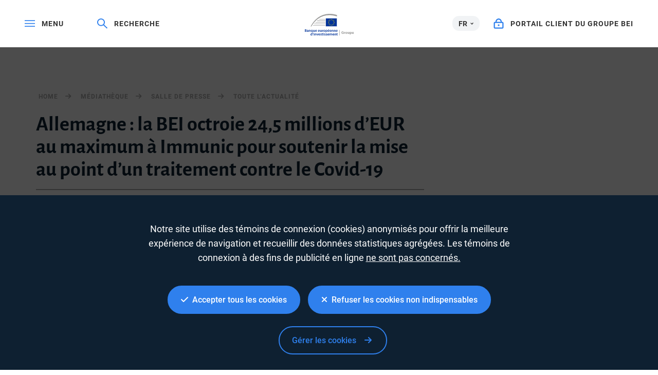

--- FILE ---
content_type: text/html; charset=utf-8
request_url: https://www.eib.org/fr/press/all/2020-281-germany-eib-provides-immunic-with-up-to-eur24-5-million-to-support-ongoing-development-of-a-potential-covid-19-therapy.htm
body_size: 24567
content:
<!DOCTYPE html>
<html lang="fr">
<head>
<meta name="google-site-verification" content="ej7DCzns06I5qrf4Xn5aafoQeDdFowTaWUwsWxCRIxc" />
<meta content="text/html; charset=utf-8" http-equiv="Content-Type"/>
<meta content="IE=9,10,11,edge" http-equiv="X-UA-Compatible"/>
<meta content="width=device-width, initial-scale=1.0" name="viewport"/>
<meta content="350888674962511" property="fb:pages"/>
<link rel="shortcut icon" href="/img/icons/favicons/favicon-32x32.png?v=0.1" sizes="32x32">
<link rel="shortcut icon" href="/img/icons/favicons/favicon-16x16.png?v=0.1" sizes="16x16">
<link rel="shortcut icon" href="/img/icons/favicons/android-chrome-192x192.png?v=0.1" sizes="192x192">
<link rel="shortcut icon" href="/img/icons/favicons/android-chrome-512x512.png?v=0.1" sizes="512x512">
<link rel="apple-touch-icon" href="/img/icons/favicons/apple-touch-icon.png?v=0.1">
<link rel="canonical" href="https://www.eib.org/fr/press/all/2020-281-germany-eib-provides-immunic-with-up-to-eur24-5-million-to-support-ongoing-development-of-a-potential-covid-19-therapy" />
<link rel="alternate" href="https://www.eib.org/en/press/all/2020-281-germany-eib-provides-immunic-with-up-to-eur24-5-million-to-support-ongoing-development-of-a-potential-covid-19-therapy" hreflang="en"/>
<link rel="alternate" href="https://www.eib.org/de/press/all/2020-281-germany-eib-provides-immunic-with-up-to-eur24-5-million-to-support-ongoing-development-of-a-potential-covid-19-therapy" hreflang="de"/>
<title lang="fr">Allemagne : la BEI octroie 24,5 millions d’EUR au maximum à Immunic pour soutenir la mise au point d’un traitement contre le Covid-19</title>
<meta name="description" content="La BEI et Immunic, Inc. (Nasdaq : IMUX), une société biopharmaceutique au stade clinique qui développe de futurs traitements immunologiques sélectifs à prise orale ciblant des maladies inflammatoires chroniques et des maladies auto-immunes, ont annoncé ce jour la signature d’un accord de financement de 24,5 millions d’EUR. Le prêt d'amorçage-investissement vise à soutenir l’essai Calvid-1 de l’atout phare d’Immunic, l’IMU-838, actuellement en phase 2, chez des patients atteints d’une forme modérée de la maladie à coronavirus 2019 (Covid-19). En complément, il pourrait soutenir le passage éventuel de l’essai Calvid-1 à un essai de confirmation de phase 3, avant une production de l’IMU-838 à l’échelle commerciale. Le prêt de la BEI sera versé en trois tranches à Immunic AG, la filiale allemande d’Immunic, Inc., lorsque les jalons définis préalablement auront été franchis."></meta>
<meta name="twitter:url" content="https://www.eib.org/fr/press/all/2020-281-germany-eib-provides-immunic-with-up-to-eur24-5-million-to-support-ongoing-development-of-a-potential-covid-19-therapy"/>
<meta name="twitter:card" content="summary_large_image"/>
<meta name="twitter:site" content="@EIB"/>
<meta name="twitter:creator" content="@EIB"/>
<meta name="twitter:title" content="Allemagne : la BEI octroie 24,5 millions d’EUR au maximum à Immunic pour soutenir la mise au point d’un traitement contre le Covid-19"/>
<meta name="twitter:description" content="La BEI et Immunic, Inc. (Nasdaq : IMUX), une société biopharmaceutique au stade clinique qui développe de futurs traitements immunologiques sélectifs à prise orale ciblant des maladies inflammatoires chroniques et des maladies auto-immunes, ont annoncé ce jour la signature d’un accord de financement de 24,5 millions d’EUR. Le prêt d'amorçage-investissement vise à soutenir l’essai Calvid-1 de l’atout phare d’Immunic, l’IMU-838, actuellement en phase 2, chez des patients atteints d’une forme modérée de la maladie à coronavirus 2019 (Covid-19). En complément, il pourrait soutenir le passage éventuel de l’essai Calvid-1 à un essai de confirmation de phase 3, avant une production de l’IMU-838 à l’échelle commerciale. Le prêt de la BEI sera versé en trois tranches à Immunic AG, la filiale allemande d’Immunic, Inc., lorsque les jalons définis préalablement auront été franchis."/>
<meta name="twitter:image" content="https://www.eib.org/photos/rs/3135784a-730c-4621-becc-1c129a54dd26/largeprvw/image.jpg"/>
<meta property="og:url" content="https://www.eib.org/fr/press/all/2020-281-germany-eib-provides-immunic-with-up-to-eur24-5-million-to-support-ongoing-development-of-a-potential-covid-19-therapy"/>
<meta property="og:title" content="Allemagne : la BEI octroie 24,5 millions d’EUR au maximum à Immunic pour soutenir la mise au point d’un traitement contre le Covid-19"/>
<meta property="og:description" content="La BEI et Immunic, Inc. (Nasdaq : IMUX), une société biopharmaceutique au stade clinique qui développe de futurs traitements immunologiques sélectifs à prise orale ciblant des maladies inflammatoires chroniques et des maladies auto-immunes, ont annoncé ce jour la signature d’un accord de financement de 24,5 millions d’EUR. Le prêt d'amorçage-investissement vise à soutenir l’essai Calvid-1 de l’atout phare d’Immunic, l’IMU-838, actuellement en phase 2, chez des patients atteints d’une forme modérée de la maladie à coronavirus 2019 (Covid-19). En complément, il pourrait soutenir le passage éventuel de l’essai Calvid-1 à un essai de confirmation de phase 3, avant une production de l’IMU-838 à l’échelle commerciale. Le prêt de la BEI sera versé en trois tranches à Immunic AG, la filiale allemande d’Immunic, Inc., lorsque les jalons définis préalablement auront été franchis."/>
<meta property="og:image" content="https://www.eib.org/photos/rs/3135784a-730c-4621-becc-1c129a54dd26/largeprvw/image.jpg"/>
<meta property="og:site_name" content="European Investment Bank"/>
<meta property="og:type" content="article"/>
<meta property="fb:app_id" content="1214650435266588" />
<script type="application/ld+json">
{
"@context": "https://schema.org",
"@type": "Article",
"mainEntityOfPage": {
"@type": "WebPage",
"@id": "https://www.eib.org/fr/press/all/2020-281-germany-eib-provides-immunic-with-up-to-eur24-5-million-to-support-ongoing-development-of-a-potential-covid-19-therapy"
},
"headline": "Allemagne : la BEI octroie 24,5 millions d’EUR au maximum à Immunic pour soutenir la mise au point d’un traitement contre le Covid-19",
"image": [
"https://www.eib.org/photos/rs/3135784a-730c-4621-becc-1c129a54dd26/largeprvw/image.jpg"
],
"datePublished": "2020-10-20 09:30",
"dateModified": "2020-11-9 01:00",
"author": {
"@type": "Person",
"name": "EIB"
},
"publisher": {
"@type": "Organization",
"name": "European Investment Bank",
"logo": {
"@type": "ImageObject",
"url": "https://www.eib.org/img/logos/logo23/eib-logo-hori-en.png"
}
},
"description": "La BEI et Immunic, Inc. (Nasdaq : IMUX), une société biopharmaceutique au stade clinique qui développe de futurs traitements immunologiques sélectifs à prise orale ciblant des maladies inflammatoires chroniques et des maladies auto-immunes, ont annoncé ce jour la signature d’un accord de financement de 24,5 millions d’EUR. Le prêt d'amorçage-investissement vise à soutenir l’essai Calvid-1 de l’atout phare d’Immunic, l’IMU-838, actuellement en phase 2, chez des patients atteints d’une forme modérée de la maladie à coronavirus 2019 (Covid-19). En complément, il pourrait soutenir le passage éventuel de l’essai Calvid-1 à un essai de confirmation de phase 3, avant une production de l’IMU-838 à l’échelle commerciale. Le prêt de la BEI sera versé en trois tranches à Immunic AG, la filiale allemande d’Immunic, Inc., lorsque les jalons définis préalablement auront été franchis."
}
</script>
<script>
window.dataLayer = window.dataLayer || [];
dataLayer.push ({
"content_title" : "Allemagne : la BEI octroie 24,5 millions d’EUR au maximum à Immunic pour soutenir la mise au point d’un traitement contre le Covid-19",
"content_title_en": "Germany: EIB provides Immunic with up to €24.5 million to support ongoing development of a potential COVID-19 therapy"
})
</script>
<style>
menu.eib-mega-menu{display:none}img.lozad {width:100%;height:100%;object-fit:cover;object-position:center;will-change:filter;display:block;}
</style>
<link rel="stylesheet" href="https://tech.eib.org/_tools/mix/css/eib-font.css">
<link rel="stylesheet" href="https://tech.eib.org/_tools/mix/css/main/app.css">
<link rel="stylesheet" href="https://tech.eib.org/_tools/mix/font/fontawesome-pro/css/all.min.css"/>
<link rel="stylesheet" href="https://tech.eib.org/_tools/front/css/framework/bootstrap.min.css">
<link rel="stylesheet" href="https://tech.eib.org/_tools/front/css/framework/jquery-ui.min.css">
<link rel="stylesheet" href="https://tech.eib.org/_tools/front/css/framework/swiper-bundle.min.css">
<link rel="stylesheet" href="https://tech.eib.org/_tools/front/css/framework/flag-icon.min.css">
<link rel="stylesheet" href="https://tech.eib.org/_tools/front/css/framework/doddy.min.css?v=1.1">
<link rel="stylesheet" href="https://tech.eib.org/_tools/front/css/framework/layout.min.css?v=1.4">
<link rel="stylesheet" href="https://tech.eib.org/_tools/front/css/old-page/style.min.css?v=1.5">
<link rel="stylesheet" href="https://tech.eib.org/_tools/front/css/framework/typo-eib.min.css">
<link rel="stylesheet" href="https://tech.eib.org/_tools/front/css/generic/menu/menu.css?v=1.2">
<link rel="stylesheet" href="https://tech.eib.org/_tools/front/css/framework/slick.min.css">
<link rel="stylesheet" href="https://tech.eib.org/_tools/front/css/framework/modules/modules.min.css?v=1">
<link rel="stylesheet" href="https://tech.eib.org/_tools/front/css/framework/jquery.fancybox.min.css">
<link href="https://tech.eib.org/_tools/front/css/framework/rl/menu-rl-cascade.css?v=1.6" rel="stylesheet" type="text/css"/>
<link href="https://tech.eib.org/_tools/front/css/framework/rl/header.css?v=1" media="screen" rel="stylesheet" type="text/css"/>
<link href="https://tech.eib.org/_tools/front/css/framework/rl/primer/primer.css" rel="stylesheet" type="text/css"/>
<link rel="stylesheet" href="https://tech.eib.org/_tools/front/css/framework/rl/footer.css?v=0.6">
<link rel="stylesheet" href="https://tech.eib.org/_tools/front/css/old-page/bootstrap_rl.css?v=1.3">
<link rel="stylesheet" href="https://tech.eib.org/_tools/front/css/framework/rl/eib-styles_cascade.css?v=1.20">
<link rel="stylesheet" href="https://tech.eib.org/_tools/front/css/framework/flipdown/flipdown.min.css">
<link href="https://tech.eib.org/_tools/front/css/fm/all-style.css?v=2.66" media="screen" rel="stylesheet" type="text/css"/>
<link href="https://tech.eib.org/_tools/mix/css/gallery/thumbnail-gallery.css?v=1.3" media="screen" rel="stylesheet"type="text/css" />
<link href="https://tech.eib.org/_tools/front/css/fm/component/mosaic.css" media="screen" rel="stylesheet" type="text/css"/>
<link rel="stylesheet" media="print" href="https://tech.eib.org/_tools/front/css/generic/print.css?version=1.1"/>
<script charset="UTF-8" src="https://tech.eib.org/_tools/front/js/include-google.js" type="text/javascript"></script>
</head>
<body>
<header>
<!-- start menu -->
<menu class="eib-mega-menu eib-mega-menu--v2 eib-mega-menu--light menu-light">
<a class="eib-mega-menu__search eib-mega-menu__icon-link">
<svg width="20" height="20" viewbox="0 0 20 20" fill="inherit" xmlns="http://www.w3.org/2000/svg">
<path d="M19.9399 18.1499L13.4474 11.8017C14.4549 10.5282 14.9999 8.97107 14.9999 7.3333C14.9999 5.37287 14.2174 3.53465 12.8024 2.14866C11.3874 0.762663 9.50246 0 7.49997 0C5.49748 0 3.61248 0.765108 2.19749 2.14866C0.779996 3.53221 0 5.37287 0 7.3333C0 9.29129 0.782496 11.1344 2.19749 12.5179C3.61248 13.9039 5.49498 14.6666 7.49997 14.6666C9.17496 14.6666 10.765 14.1337 12.0674 13.1511L18.5599 19.4968C18.579 19.5154 18.6016 19.5302 18.6264 19.5403C18.6513 19.5504 18.678 19.5556 18.7049 19.5556C18.7318 19.5556 18.7585 19.5504 18.7834 19.5403C18.8083 19.5302 18.8309 19.5154 18.8499 19.4968L19.9399 18.4335C19.959 18.4149 19.9741 18.3928 19.9844 18.3684C19.9947 18.3441 20 18.318 20 18.2917C20 18.2654 19.9947 18.2393 19.9844 18.215C19.9741 18.1906 19.959 18.1685 19.9399 18.1499ZM11.46 11.2053C10.4 12.2393 8.99496 12.8088 7.49997 12.8088C6.00497 12.8088 4.59998 12.2393 3.53998 11.2053C2.48249 10.1688 1.89999 8.79507 1.89999 7.3333C1.89999 5.87153 2.48249 4.49531 3.53998 3.46132C4.59998 2.42732 6.00497 1.85777 7.49997 1.85777C8.99496 1.85777 10.4025 2.42488 11.46 3.46132C12.5174 4.49776 13.0999 5.87153 13.0999 7.3333C13.0999 8.79507 12.5174 10.1713 11.46 11.2053Z" fill="inherit"></path>
</svg> <span>Recherche</span> </a>
<span class="eib-mega-menu__languages eib-select"> <span class="eib-select__label">FR</span>
<ul class="eib-select__dropdown">
<li class="eib-select__option"><a class="eib-select__link" href="?lang=en">EN</a></li>
<li class="eib-select__option"><a class="eib-select__link" href="?lang=de">DE</a></li>
</ul> </span>
<a class="eib-mega-menu__toggle eib-mega-menu__icon-link">
<svg width="24" height="16" viewbox="0 0 24 16" fill="#fff" xmlns="http://www.w3.org/2000/svg">
<rect width="24" height="2" fill="inherit"></rect>
<rect y="6.64648" width="24" height="2" fill="inherit"></rect>
<rect y="13.2939" width="24" height="2" fill="inherit"></rect>
</svg> <span>menu</span> </a> <a href='/fr/index.htm' class="eib-mega-menu__logo-horizontal default-eib" title="Groupe Banque européenne d’investissement">
<svg xmlns="http://www.w3.org/2000/svg" viewBox="0 0 550 211.1">
<defs>
<style>
.cls-1 {
fill: none;
}
.cls-1,
.cls-2,
.cls-3,
.cls-4 {
stroke-width: 0px;
}
.cls-2 {
fill: #9d9d9c;
}
.cls-3 {
fill: #ffde00;
}
.cls-4 {
fill: #039;
}
</style>
</defs>
<g xmlns="http://www.w3.org/2000/svg" id="Base">
<rect id="svg_1" fill="#039" stroke-width="0px" height="80.24" width="109.24" y="43.16" x="243.54" class="cls-4 flagbackground-color"/>
<polygon id="svg_2" fill="#ffde00" stroke-width="0px" points="299.1099853515625,55.209999084472656 303.2900085449219,55.209999084472656 299.91998291015625,57.84000015258789 301.22998046875,62.0099983215332 297.8699951171875,59.439998626708984 294.5099792480469,62.0099983215332 295.8399963378906,57.84000015258789 292.44000244140625,55.209999084472656 296.6099853515625,55.209999084472656 297.8699951171875,51.150001525878906 299.1099853515625,55.209999084472656 " class="cls-3 star-color"/>
<polygon id="svg_3" fill="#ffde00" stroke-width="0px" points="299.25,108.8499984741211 303.44000244140625,108.8499984741211 300.07000732421875,111.38999938964844 301.3800048828125,115.38999938964844 298.02001953125,112.91999816894531 294.6600036621094,115.38999938964844 295.9900207519531,111.38999938964844 292.58001708984375,108.8499984741211 296.7599792480469,108.8499984741211 298.02001953125,104.94000244140625 299.25,108.8499984741211 " class="cls-3 star-color"/>
<polygon id="svg_4" fill="#ffde00" stroke-width="0px" points="312.5199890136719,105.30000305175781 316.71002197265625,105.30000305175781 313.3399963378906,107.83000183105469 314.6499938964844,111.83999633789062 311.2900085449219,109.36000061035156 307.92999267578125,111.83999633789062 309.260009765625,107.83000183105469 305.8500061035156,105.30000305175781 310.0299987792969,105.30000305175781 311.2900085449219,101.38999938964844 312.5199890136719,105.30000305175781 " class="cls-3 star-color"/>
<polygon id="svg_5" fill="#ffde00" stroke-width="0px" points="312.5199890136719,58.790000915527344 316.71002197265625,58.790000915527344 313.3399963378906,61.31999969482422 314.6499938964844,65.33000183105469 311.2900085449219,62.86000061035156 307.92999267578125,65.33000183105469 309.260009765625,61.31999969482422 305.8500061035156,58.790000915527344 310.0299987792969,58.790000915527344 311.2900085449219,54.880001068115234 312.5199890136719,58.790000915527344 " class="cls-3 star-color"/>
<polygon id="svg_6" fill="#ffde00" stroke-width="0px" points="322.3699951171875,68.63999938964844 326.55999755859375,68.63999938964844 323.17999267578125,71.16999816894531 324.489990234375,75.18000030517578 321.1400146484375,72.70999908447266 317.7799987792969,75.18000030517578 319.1099853515625,71.16999816894531 315.70001220703125,68.63999938964844 319.8699951171875,68.63999938964844 321.1400146484375,64.7300033569336 322.3699951171875,68.63999938964844 " class="cls-3 star-color"/>
<polygon id="svg_7" fill="#ffde00" stroke-width="0px" points="322.3699951171875,95.58000183105469 326.55999755859375,95.58000183105469 323.17999267578125,98.12000274658203 324.489990234375,102.12999725341797 321.1400146484375,99.6500015258789 317.7799987792969,102.12999725341797 319.1099853515625,98.12000274658203 315.70001220703125,95.58000183105469 319.8699951171875,95.58000183105469 321.1400146484375,91.66999816894531 322.3699951171875,95.58000183105469 " class="cls-3 star-color"/>
<polygon id="svg_8" fill="#ffde00" stroke-width="0px" points="326.05999755859375,81.91000366210938 330.25,81.91000366210938 326.8800048828125,84.44000244140625 328.19000244140625,88.44999694824219 324.83001708984375,85.97000122070312 321.4700012207031,88.44999694824219 322.79998779296875,84.44000244140625 319.3900146484375,81.91000366210938 323.55999755859375,81.91000366210938 324.83001708984375,78 326.05999755859375,81.91000366210938 " class="cls-3 star-color"/>
<polygon id="svg_9" fill="#ffde00" stroke-width="0px" points="285.58001708984375,58.81999969482422 289.7599792480469,58.81999969482422 286.3900146484375,61.36000061035156 287.70001220703125,65.37000274658203 284.3399963378906,62.88999938964844 280.97998046875,65.37000274658203 282.30999755859375,61.36000061035156 278.9100036621094,58.81999969482422 283.08001708984375,58.81999969482422 284.3399963378906,54.90999984741211 285.58001708984375,58.81999969482422 " class="cls-3 star-color"/>
<polygon id="svg_10" fill="#ffde00" stroke-width="0px" points="276,68.66999816894531 280.19000244140625,68.66999816894531 276.82000732421875,71.19999694824219 278.1199951171875,75.20999908447266 274.7699890136719,72.73999786376953 271.4100036621094,75.20999908447266 272.72998046875,71.19999694824219 269.33001708984375,68.66999816894531 273.5099792480469,68.66999816894531 274.7699890136719,64.76000213623047 276,68.66999816894531 " class="cls-3 star-color"/>
<polygon id="svg_11" fill="#ffde00" stroke-width="0px" points="272.4499816894531,81.94000244140625 276.6300048828125,81.94000244140625 273.260009765625,84.47000122070312 274.57000732421875,88.4800033569336 271.21002197265625,86.01000213623047 267.8500061035156,88.4800033569336 269.17999267578125,84.47000122070312 265.7799987792969,81.94000244140625 269.95001220703125,81.94000244140625 271.21002197265625,78.02999877929688 272.4499816894531,81.94000244140625 " class="cls-3 star-color"/>
<polygon id="svg_12" fill="#ffde00" stroke-width="0px" points="276,95.62000274658203 280.19000244140625,95.62000274658203 276.82000732421875,98.1500015258789 278.1199951171875,102.16000366210938 274.7699890136719,99.69000244140625 271.4100036621094,102.16000366210938 272.72998046875,98.1500015258789 269.33001708984375,95.62000274658203 273.5099792480469,95.62000274658203 274.7699890136719,91.70999908447266 276,95.62000274658203 " class="cls-3 star-color"/>
<polygon id="svg_13" fill="#ffde00" stroke-width="0px" points="285.7200012207031,105.33000183105469 289.8999938964844,105.33000183105469 286.5299987792969,107.86000061035156 287.83001708984375,111.87000274658203 284.4800109863281,109.4000015258789 281.1199951171875,111.87000274658203 282.4499816894531,107.86000061035156 279.04998779296875,105.33000183105469 283.2200012207031,105.33000183105469 284.4800109863281,101.41999816894531 285.7200012207031,105.33000183105469 " class="cls-3 star-color"/>
<rect id="svg_14" stroke-width="0px" fill="none" height="85.98" width="114.98" y="40.29" x="240.67" class="cls-1"/>
<path id="svg_15" fill="#9d9d9c" stroke-width="0px" d="m352.8,11.36l0,13.97c-26.39,-8.33 -51.73,-12.53 -75.68,-12.53c-38.96,0 -74.42,11.08 -105.37,32.92c-26,18.35 -48.96,44.41 -68.48,77.67l-7.17,0c41.28,-79.75 106.42,-123.39 185.28,-123.39c23.12,0 47.02,3.81 71.42,11.36z" class="cls-2 lines-color"/>
<path id="svg_16" fill="#9d9d9c" stroke-width="0px" d="m240.67,50.83l0,3.89l-65.17,0c0.57,-0.42 1.15,-0.83 1.73,-1.24c0.76,-0.54 1.52,-1.07 2.29,-1.58c0.02,-0.02 0.03,-0.03 0.05,-0.03c0.61,-0.36 1.21,-0.7 1.82,-1.04l59.28,0z" class="cls-2 lines-color"/>
<polygon id="svg_17" fill="#9d9d9c" stroke-width="0px" points="161.3300018310547,66.06999969482422 240.6699981689453,66.06999969482422 240.6699981689453,69.95999908447266 157.0500030517578,69.95999908447266 161.3300018310547,66.06999969482422 " class="cls-2 lines-color"/>
<polygon id="svg_18" fill="#9d9d9c" stroke-width="0px" points="145.58999633789062,81.5199966430664 240.6699981689453,81.5199966430664 240.6699981689453,85.41999816894531 142.05999755859375,85.41999816894531 145.58999633789062,81.5199966430664 " class="cls-2 lines-color"/>
<polygon id="svg_19" fill="#9d9d9c" stroke-width="0px" points="132.7899932861328,96.63999938964844 240.6699981689453,96.63999938964844 240.6699981689453,100.52999877929688 129.79998779296875,100.52999877929688 132.7899932861328,96.63999938964844 " class="cls-2 lines-color"/>
<path id="svg_20" fill="#9d9d9c" stroke-width="0px" d="m240.67,111.84l0,3.89l-121.49,0c0.85,-1.31 1.71,-2.61 2.58,-3.89l118.91,0z" class="cls-2 lines-color"/>
<rect id="svg_21" fill="#9d9d9c" stroke-width="0px" height="53.31" width="3.71" y="157.42" x="375.75" class="cls-2"/>
</g>
<g id="FR">
<path class="cls-2 logotext-color" d="m39.43,150.95c1.43-.29,4.04-.55,6.61-.55,3.31,0,5.4.44,7.05,1.58,1.54.92,2.57,2.54,2.57,4.67,0,2.28-1.43,4.33-4.12,5.33v.11c2.61.66,5,2.72,5,6.1,0,2.2-.96,3.93-2.35,5.11-1.76,1.54-4.67,2.31-9.22,2.31-2.5,0-4.37-.18-5.55-.33v-24.32Zm4.48,9.77h2.31c3.16,0,4.89-1.47,4.89-3.56,0-2.35-1.76-3.42-4.63-3.42-1.32,0-2.09.07-2.57.18v6.8Zm0,11.35c.59.11,1.36.11,2.39.11,2.9,0,5.51-1.07,5.51-4.15,0-2.87-2.54-4.04-5.66-4.04h-2.24v8.08Z" />
<path class="cls-2 logotext-color" d="m74.3,171.04c0,1.62.07,3.2.29,4.3h-4.08l-.33-1.98h-.11c-1.07,1.4-2.94,2.39-5.29,2.39-3.6,0-5.62-2.61-5.62-5.33,0-4.48,4-6.8,10.62-6.76v-.29c0-1.18-.48-3.12-3.64-3.12-1.76,0-3.6.55-4.81,1.32l-.88-2.94c1.32-.81,3.64-1.58,6.47-1.58,5.73,0,7.39,3.64,7.39,7.57v6.43Zm-4.41-4.45c-3.2-.04-6.25.62-6.25,3.34,0,1.76,1.14,2.57,2.57,2.57,1.84,0,3.12-1.18,3.56-2.46.11-.33.11-.66.11-.99v-2.46Z" />
<path class="cls-2 logotext-color" d="m79.07,162.78c0-2.06-.07-3.78-.15-5.33h3.93l.22,2.68h.11c.81-1.4,2.76-3.09,5.73-3.09,3.12,0,6.36,2.02,6.36,7.68v10.62h-4.52v-10.1c0-2.57-.96-4.52-3.42-4.52-1.8,0-3.05,1.29-3.53,2.65-.15.37-.22.92-.22,1.43v10.55h-4.52v-12.57Z" />
<path class="cls-2 logotext-color" d="m112.07,172.88h-.07c-1.07,1.73-2.94,2.87-5.55,2.87-4.04,0-7.5-3.49-7.5-9.08,0-6.54,4.19-9.63,8.01-9.63,2.5,0,4.26,1.1,5.22,2.76l.07.04.11-2.39h4.37c-.07,1.62-.15,3.31-.15,5.18v19.99h-4.52v-9.74Zm0-8.05c0-.37-.04-.77-.11-1.1-.4-1.69-1.84-3.12-3.86-3.12-2.94,0-4.56,2.46-4.56,5.84s1.58,5.73,4.45,5.73c1.84,0,3.34-1.18,3.86-2.98.15-.4.22-.96.22-1.4v-2.98Z" />
<path class="cls-2 logotext-color" d="m137.46,169.98c0,2.13.07,3.9.15,5.37h-3.93l-.22-2.68h-.11c-.77,1.25-2.54,3.09-5.77,3.09s-6.21-1.95-6.21-7.79v-10.51h4.52v9.74c0,2.98.96,4.89,3.34,4.89,1.84,0,3.01-1.25,3.45-2.42.18-.37.26-.88.26-1.4v-10.8h4.52v12.53Z" />
<path class="cls-2 logotext-color" d="m145.54,167.66c.11,3.23,2.65,4.63,5.51,4.63,2.09,0,3.56-.33,4.96-.81l.66,3.09c-1.54.66-3.67,1.14-6.25,1.14-5.81,0-9.22-3.56-9.22-9.04,0-4.96,3.01-9.63,8.74-9.63s7.72,4.78,7.72,8.71c0,.84-.07,1.51-.15,1.91h-11.98Zm7.86-3.16c.04-1.65-.7-4.37-3.71-4.37-2.79,0-3.97,2.54-4.15,4.37h7.86Z" />
<path class="cls-2 logotext-color" d="m172.11,167.66c.11,3.23,2.65,4.63,5.51,4.63,2.09,0,3.56-.33,4.96-.81l.66,3.09c-1.54.66-3.67,1.14-6.25,1.14-5.81,0-9.22-3.56-9.22-9.04,0-4.96,3.01-9.63,8.74-9.63s7.72,4.78,7.72,8.71c0,.84-.07,1.51-.15,1.91h-11.98Zm7.86-3.16c.04-1.65-.7-4.37-3.71-4.37-2.79,0-3.97,2.54-4.15,4.37h7.86Z" />
<path class="cls-2 logotext-color" d="m203.89,169.98c0,2.13.07,3.9.15,5.37h-3.93l-.22-2.68h-.11c-.77,1.25-2.54,3.09-5.77,3.09s-6.21-1.95-6.21-7.79v-10.51h4.52v9.74c0,2.98.96,4.89,3.34,4.89,1.84,0,3.01-1.25,3.45-2.42.18-.37.26-.88.26-1.4v-10.8h4.52v12.53Z" />
<path class="cls-2 logotext-color" d="m208.78,163.22c0-2.42-.04-4.19-.15-5.77h3.89l.18,3.38h.11c.88-2.5,2.98-3.79,4.92-3.79.44,0,.7.04,1.07.11v4.23c-.4-.07-.81-.11-1.36-.11-2.13,0-3.64,1.36-4.04,3.42-.07.4-.11.88-.11,1.36v9.3h-4.52v-12.13Z" />
<path class="cls-2 logotext-color" d="m229.36,175.75c-5.03,0-8.97-3.45-8.97-9.22s3.86-9.48,9.26-9.48,8.89,3.75,8.89,9.19c0,6.58-4.63,9.52-9.15,9.52h-.04Zm.15-3.27c2.57,0,4.37-2.5,4.37-6.14,0-2.79-1.25-6.03-4.34-6.03s-4.48,3.12-4.48,6.1c0,3.45,1.73,6.06,4.41,6.06h.04Z" />
<path class="cls-2 logotext-color" d="m242.26,163.4c0-2.35-.07-4.26-.15-5.95h3.97l.22,2.76h.07c1.32-2.02,3.42-3.16,6.14-3.16,4.12,0,7.53,3.53,7.53,9.11,0,6.47-4.08,9.59-8.16,9.59-2.24,0-4.12-.96-5.03-2.39h-.07v9.26h-4.52v-19.22Zm4.52,4.45c0,.44.04.85.11,1.25.48,1.84,2.06,3.16,4,3.16,2.87,0,4.56-2.39,4.56-5.92,0-3.16-1.54-5.73-4.45-5.73-1.87,0-3.6,1.36-4.08,3.34-.07.37-.15.77-.15,1.14v2.76Z" />
<path class="cls-2 logotext-color" d="m266.95,167.66c.11,3.23,2.65,4.63,5.51,4.63,2.09,0,3.56-.33,4.96-.81l.66,3.09c-1.54.66-3.67,1.14-6.25,1.14-5.81,0-9.22-3.56-9.22-9.04,0-4.96,3.01-9.63,8.74-9.63s7.72,4.78,7.72,8.71c0,.84-.07,1.51-.15,1.91h-11.98Zm7.86-3.16c.04-1.65-.7-4.37-3.71-4.37-2.79,0-3.97,2.54-4.15,4.37h7.86Zm2.02-14.81l-4.48,5.44h-3.12l3.2-5.44h4.41Z" />
<path class="cls-2 logotext-color" d="m285.91,167.66c.11,3.23,2.65,4.63,5.51,4.63,2.09,0,3.56-.33,4.96-.81l.66,3.09c-1.54.66-3.67,1.14-6.25,1.14-5.81,0-9.22-3.56-9.22-9.04,0-4.96,3.01-9.63,8.74-9.63s7.72,4.78,7.72,8.71c0,.84-.07,1.51-.15,1.91h-11.98Zm7.86-3.16c.04-1.65-.7-4.37-3.71-4.37-2.79,0-3.97,2.54-4.15,4.37h7.86Z" />
<path class="cls-2 logotext-color" d="m301.67,162.78c0-2.06-.07-3.78-.15-5.33h3.93l.22,2.68h.11c.81-1.4,2.76-3.09,5.73-3.09,3.12,0,6.36,2.02,6.36,7.68v10.62h-4.52v-10.1c0-2.57-.96-4.52-3.42-4.52-1.8,0-3.05,1.29-3.53,2.65-.15.37-.22.92-.22,1.43v10.55h-4.52v-12.57Z" />
<path class="cls-2 logotext-color" d="m322.69,162.78c0-2.06-.07-3.78-.15-5.33h3.93l.22,2.68h.11c.81-1.4,2.76-3.09,5.73-3.09,3.12,0,6.36,2.02,6.36,7.68v10.62h-4.52v-10.1c0-2.57-.96-4.52-3.42-4.52-1.8,0-3.05,1.29-3.53,2.65-.15.37-.22.92-.22,1.43v10.55h-4.52v-12.57Z" />
<path class="cls-2 logotext-color" d="m346.9,167.66c.11,3.23,2.65,4.63,5.51,4.63,2.09,0,3.56-.33,4.96-.81l.66,3.09c-1.54.66-3.67,1.14-6.25,1.14-5.81,0-9.22-3.56-9.22-9.04,0-4.96,3.01-9.63,8.74-9.63s7.72,4.78,7.72,8.71c0,.84-.07,1.51-.15,1.91h-11.98Zm7.86-3.16c.04-1.65-.7-4.37-3.71-4.37-2.79,0-3.97,2.54-4.15,4.37h7.86Z" />
<path class="cls-2 logotext-color" d="m112.58,184.65v21.09c0,1.84.07,3.82.15,5.03h-4.01l-.22-2.83h-.07c-1.07,1.98-3.23,3.23-5.81,3.23-4.3,0-7.68-3.64-7.68-9.15-.04-5.99,3.71-9.55,8.01-9.55,2.46,0,4.23.99,5.03,2.31h.07v-10.14h4.52Zm-4.52,15.69c0-.37-.04-.85-.11-1.21-.4-1.73-1.84-3.16-3.89-3.16-2.9,0-4.52,2.57-4.52,5.88s1.62,5.7,4.48,5.7c1.84,0,3.45-1.25,3.9-3.2.11-.4.15-.85.15-1.32v-2.68Z" />
<path class="cls-2 logotext-color" d="m123.02,185.31c-.99,3.38-2.61,7.13-3.97,9.41l-2.79.29c.96-2.72,1.95-6.36,2.39-9.33l4.37-.37Z" />
<path class="cls-2 logotext-color" d="m126.84,190.31c-1.51,0-2.5-1.1-2.5-2.42,0-1.4,1.03-2.46,2.54-2.46s2.5,1.07,2.54,2.46c0,1.32-.99,2.42-2.54,2.42h-.04Zm-2.24,20.47v-17.89h4.52v17.89h-4.52Z" />
<path class="cls-2 logotext-color" d="m134.01,198.21c0-2.06-.07-3.78-.15-5.33h3.93l.22,2.68h.11c.81-1.4,2.76-3.09,5.73-3.09,3.12,0,6.36,2.02,6.36,7.68v10.62h-4.52v-10.1c0-2.57-.96-4.52-3.42-4.52-1.8,0-3.05,1.29-3.53,2.65-.15.37-.22.92-.22,1.43v10.54h-4.52v-12.57Z" />
<path class="cls-2 logotext-color" d="m157.3,192.88l2.9,9.08c.51,1.58.88,3.01,1.21,4.48h.11c.33-1.47.73-2.87,1.21-4.48l2.87-9.08h4.74l-6.83,17.89h-4.45l-6.65-17.89h4.89Z" />
<path class="cls-2 logotext-color" d="m175.82,203.09c.11,3.23,2.65,4.63,5.51,4.63,2.09,0,3.56-.33,4.96-.81l.66,3.09c-1.54.66-3.67,1.14-6.25,1.14-5.81,0-9.22-3.56-9.22-9.04,0-4.96,3.01-9.63,8.74-9.63s7.72,4.78,7.72,8.71c0,.84-.07,1.51-.15,1.91h-11.98Zm7.86-3.16c.04-1.65-.7-4.37-3.71-4.37-2.79,0-3.97,2.54-4.15,4.37h7.86Z" />
<path class="cls-2 logotext-color" d="m191.4,206.58c.99.62,2.94,1.32,4.56,1.32,1.98,0,2.87-.84,2.87-2.02s-.73-1.8-2.94-2.61c-3.49-1.18-4.92-3.09-4.92-5.22,0-3.16,2.61-5.58,6.76-5.58,1.98,0,3.71.48,4.78,1.07l-.92,3.16c-.74-.44-2.21-1.03-3.78-1.03s-2.5.81-2.5,1.91.84,1.65,3.12,2.5c3.27,1.14,4.74,2.79,4.78,5.44,0,3.27-2.54,5.62-7.27,5.62-2.17,0-4.12-.51-5.44-1.25l.92-3.31Z" />
<path class="cls-2 logotext-color" d="m212.09,188.29v4.59h4.3v3.38h-4.3v7.86c0,2.21.59,3.31,2.31,3.31.81,0,1.25-.04,1.76-.18l.07,3.42c-.66.26-1.87.48-3.27.48-1.69,0-3.05-.55-3.9-1.47-.99-1.03-1.43-2.68-1.43-5.03v-8.38h-2.54v-3.38h2.54v-3.34l4.45-1.25Z" />
<path class="cls-2 logotext-color" d="m222.05,190.31c-1.51,0-2.5-1.1-2.5-2.42,0-1.4,1.03-2.46,2.54-2.46s2.5,1.07,2.54,2.46c0,1.32-.99,2.42-2.54,2.42h-.04Zm-2.24,20.47v-17.89h4.52v17.89h-4.52Z" />
<path class="cls-2 logotext-color" d="m229.03,206.58c.99.62,2.94,1.32,4.56,1.32,1.98,0,2.87-.84,2.87-2.02s-.73-1.8-2.94-2.61c-3.49-1.18-4.92-3.09-4.92-5.22,0-3.16,2.61-5.58,6.76-5.58,1.98,0,3.71.48,4.78,1.07l-.92,3.16c-.73-.44-2.2-1.03-3.78-1.03s-2.5.81-2.5,1.91.85,1.65,3.12,2.5c3.27,1.14,4.74,2.79,4.78,5.44,0,3.27-2.54,5.62-7.28,5.62-2.17,0-4.12-.51-5.44-1.25l.92-3.31Z" />
<path class="cls-2 logotext-color" d="m244.35,206.58c.99.62,2.94,1.32,4.56,1.32,1.98,0,2.87-.84,2.87-2.02s-.73-1.8-2.94-2.61c-3.49-1.18-4.92-3.09-4.92-5.22,0-3.16,2.61-5.58,6.76-5.58,1.98,0,3.71.48,4.78,1.07l-.92,3.16c-.73-.44-2.2-1.03-3.78-1.03s-2.5.81-2.5,1.91.85,1.65,3.12,2.5c3.27,1.14,4.74,2.79,4.78,5.44,0,3.27-2.54,5.62-7.28,5.62-2.17,0-4.12-.51-5.44-1.25l.92-3.31Z" />
<path class="cls-2 logotext-color" d="m263.05,203.09c.11,3.23,2.65,4.63,5.51,4.63,2.09,0,3.56-.33,4.96-.81l.66,3.09c-1.54.66-3.67,1.14-6.25,1.14-5.81,0-9.22-3.56-9.22-9.04,0-4.96,3.01-9.63,8.74-9.63s7.72,4.78,7.72,8.71c0,.84-.07,1.51-.15,1.91h-11.98Zm7.86-3.16c.04-1.65-.7-4.37-3.71-4.37-2.79,0-3.97,2.54-4.15,4.37h7.86Z" />
<path class="cls-2 logotext-color" d="m278.82,198.21c0-2.06-.07-3.78-.15-5.33h3.86l.22,2.65h.11c.85-1.4,2.46-3.05,5.51-3.05,2.35,0,4.19,1.32,4.96,3.31h.07c.62-.99,1.36-1.73,2.17-2.24,1.03-.7,2.17-1.07,3.67-1.07,2.94,0,5.95,2.02,5.95,7.75v10.54h-4.41v-9.88c0-2.98-1.03-4.74-3.2-4.74-1.54,0-2.68,1.1-3.16,2.39-.15.4-.22.99-.22,1.51v10.73h-4.41v-10.36c0-2.5-.99-4.26-3.09-4.26-1.69,0-2.83,1.32-3.27,2.54-.15.48-.22.99-.22,1.51v10.58h-4.41v-12.57Z" />
<path class="cls-2 logotext-color" d="m313.17,203.09c.11,3.23,2.65,4.63,5.51,4.63,2.09,0,3.56-.33,4.96-.81l.66,3.09c-1.54.66-3.67,1.14-6.25,1.14-5.81,0-9.22-3.56-9.22-9.04,0-4.96,3.01-9.63,8.74-9.63s7.72,4.78,7.72,8.71c0,.84-.07,1.51-.15,1.91h-11.98Zm7.86-3.16c.04-1.65-.7-4.37-3.71-4.37-2.79,0-3.97,2.54-4.15,4.37h7.86Z" />
<path class="cls-2 logotext-color" d="m328.94,198.21c0-2.06-.07-3.78-.15-5.33h3.93l.22,2.68h.11c.81-1.4,2.76-3.09,5.73-3.09,3.12,0,6.36,2.02,6.36,7.68v10.62h-4.52v-10.1c0-2.57-.96-4.52-3.42-4.52-1.8,0-3.05,1.29-3.53,2.65-.15.37-.22.92-.22,1.43v10.54h-4.52v-12.57Z" />
<path class="cls-2 logotext-color" d="m354.95,188.29v4.59h4.3v3.38h-4.3v7.86c0,2.21.59,3.31,2.31,3.31.81,0,1.25-.04,1.76-.18l.07,3.42c-.66.26-1.87.48-3.27.48-1.69,0-3.05-.55-3.9-1.47-.99-1.03-1.43-2.68-1.43-5.03v-8.38h-2.54v-3.38h2.54v-3.34l4.45-1.25Z" />
<path class="cls-2 lines-color" d="m417.49,194.23c-1.73.59-5,1.4-8.27,1.4-4.52,0-7.79-1.14-10.07-3.31-2.24-2.17-3.49-5.4-3.49-9.04.04-8.23,6.03-12.93,14.15-12.93,3.2,0,5.66.62,6.87,1.18l-1.18,4.52c-1.36-.62-3.01-1.07-5.73-1.07-4.67,0-8.23,2.65-8.23,8.01s3.23,8.12,7.83,8.12c1.25,0,2.28-.15,2.72-.33v-5.22h-3.82v-4.37h9.22v13.04Z" />
<path class="cls-2 lines-color" d="m421.68,183.31c0-2.65-.04-4.37-.15-5.92h4.78l.22,3.34h.15c.92-2.65,3.09-3.75,4.85-3.75.51,0,.77.04,1.18.11v5.25c-.44-.07-.88-.15-1.51-.15-2.06,0-3.45,1.07-3.82,2.83-.07.37-.11.77-.11,1.25v9.08h-5.58v-12.05Z" />
<path class="cls-2 lines-color" d="m443.62,195.77c-5.25,0-9.3-3.45-9.3-9.26s3.82-9.52,9.63-9.52c5.47,0,9.15,3.78,9.15,9.22,0,6.54-4.67,9.55-9.44,9.55h-.04Zm.15-4c2.2,0,3.56-2.17,3.56-5.4,0-2.65-1.03-5.36-3.56-5.36s-3.67,2.72-3.67,5.4c0,3.05,1.29,5.36,3.64,5.36h.04Z" />
<path class="cls-2 lines-color" d="m473.49,189.6c0,2.35.07,4.26.15,5.77h-4.85l-.26-2.54h-.11c-.7,1.1-2.39,2.94-5.62,2.94-3.67,0-6.32-2.28-6.32-7.83v-10.55h5.58v9.66c0,2.61.84,4.19,2.83,4.19,1.54,0,2.46-1.07,2.79-1.95.15-.33.22-.74.22-1.21v-10.69h5.58v12.2Z" />
<path class="cls-2 lines-color" d="m477.98,183.42c0-2.35-.07-4.34-.15-6.03h4.85l.26,2.5h.07c1.32-1.87,3.38-2.9,5.99-2.9,3.93,0,7.46,3.42,7.46,9.15,0,6.54-4.15,9.63-8.16,9.63-2.17,0-3.86-.88-4.67-2.06h-.07v8.93h-5.58v-19.22Zm5.58,4.23c0,.44.04.81.11,1.18.37,1.51,1.65,2.65,3.27,2.65,2.43,0,3.86-2.02,3.86-5.07,0-2.87-1.29-5.03-3.78-5.03-1.58,0-2.98,1.18-3.34,2.83-.07.29-.11.66-.11.99v2.46Z" />
<path class="cls-2 lines-color" d="m504.25,188.16c.18,2.31,2.46,3.42,5.07,3.42,1.91,0,3.45-.26,4.96-.77l.73,3.79c-1.84.77-4.08,1.14-6.5,1.14-6.1,0-9.59-3.53-9.59-9.15,0-4.56,2.87-9.59,9.08-9.59,5.81,0,8.01,4.52,8.01,8.96,0,.96-.11,1.8-.18,2.21h-11.57Zm6.58-3.82c0-1.36-.59-3.64-3.12-3.64-2.39,0-3.34,2.17-3.49,3.64h6.61Z" />
</g>
</svg>
</a>



<a href="https://clientconnect.eib.org" target="_blank" class="eib-mega-menu__connect eib-mega-menu__icon-link">
<svg width="17" height="18" viewbox="0 0 17 18" fill="inherit" xmlns="http://www.w3.org/2000/svg">
<path fill-rule="evenodd" clip-rule="evenodd" d="M11.9937 5.82227V5.71289C11.9937 3.59009 10.3557 2 8.49365 2C6.63159 2 4.99365 3.59009 4.99365 5.71289V5.82227H11.9937ZM13.9937 5.71289C13.9937 2.55762 11.5312 0 8.49365 0C5.45605 0 2.99365 2.55762 2.99365 5.71289V5.8667H2C0.895386 5.8667 0 6.76221 0 7.8667V15.7385C0 16.843 0.895386 17.7385 2 17.7385H14.9983C16.1029 17.7385 16.9983 16.843 16.9983 15.7385V7.8667C16.9983 6.76221 16.1029 5.8667 14.9983 5.8667H13.9937V5.71289ZM14.9983 7.8667H2V15.7385H14.9983V7.8667ZM8.49805 13.2002C9.32642 13.2002 9.99805 12.5435 9.99805 11.7334C9.99805 10.9236 9.32642 10.2668 8.49805 10.2668C7.66968 10.2668 6.99805 10.9236 6.99805 11.7334C6.99805 12.5435 7.66968 13.2002 8.49805 13.2002Z" fill="inherit"></path>
</svg> <span>Portail client du Groupe BEI</span> </a>
<div class="eib-mega-menu__menu">
<div class="eib-mega-menu__menu-top">
<a class="eib-mega-menu__toggle eib-mega-menu__toggle--close eib-mega-menu__icon-link">
<svg width="19" height="20" viewbox="0 0 19 20" fill="inherit" xmlns="http://www.w3.org/2000/svg">
<line x1="0.707107" y1="1.29289" x2="17.7071" y2="18.2929" stroke="inherit" stroke-width="2" stroke-linejoin="round"></line>
<line x1="17.7071" y1="1.70711" x2="0.707106" y2="18.7071" stroke="inherit" stroke-width="2" stroke-linejoin="round"></line>
</svg> <span>Fermer</span> </a>
<a href="https://clientconnect.eib.org" target="_blank" class="eib-mega-menu__connect eib-mega-menu__connect--mobile eib-mega-menu__icon-link">
<svg width="17" height="18" viewbox="0 0 17 18" fill="inherit" xmlns="http://www.w3.org/2000/svg">
<path fill-rule="evenodd" clip-rule="evenodd" d="M11.9937 5.82227V5.71289C11.9937 3.59009 10.3557 2 8.49365 2C6.63159 2 4.99365 3.59009 4.99365 5.71289V5.82227H11.9937ZM13.9937 5.71289C13.9937 2.55762 11.5312 0 8.49365 0C5.45605 0 2.99365 2.55762 2.99365 5.71289V5.8667H2C0.895386 5.8667 0 6.76221 0 7.8667V15.7385C0 16.843 0.895386 17.7385 2 17.7385H14.9983C16.1029 17.7385 16.9983 16.843 16.9983 15.7385V7.8667C16.9983 6.76221 16.1029 5.8667 14.9983 5.8667H13.9937V5.71289ZM14.9983 7.8667H2V15.7385H14.9983V7.8667ZM8.49805 13.2002C9.32642 13.2002 9.99805 12.5435 9.99805 11.7334C9.99805 10.9236 9.32642 10.2668 8.49805 10.2668C7.66968 10.2668 6.99805 10.9236 6.99805 11.7334C6.99805 12.5435 7.66968 13.2002 8.49805 13.2002Z" fill="inherit"></path>
</svg> <span>Portail client du Groupe BEI</span> </a>
</div>
<div class="eib-mega-menu__first">
<div class="eib-mega-menu__container">
<form class="eib-mega-menu__search-form" action="">
<span class="eib-typography__secondary-label eib-mega-menu__search-label">Recherche</span>
<div class="eib-mega-menu__search-bar">
<input class="eib-mega-menu__search-input" type="text" placeholder="Recherche" data-keywords="["First","Second Sentence","Third Sentence"]" />
<a class="eib-mega-menu__search-button" href="https://www.eib.org/fr/search.htm">Recherche</a>
</div>
</form>
<ul class="eib-mega-menu__list">
<div>
<li class="eib-mega-menu__item eib-mega-menu__item--has-children eib-mega-menu__item--first"> Qui nous sommes
<svg width="11" height="17" viewbox="0 0 11 17" fill="none" xmlns="http://www.w3.org/2000/svg">
<path d="M0 14.8775L6.43425 8.42915L0 1.98085L1.98085 0L10.41 8.42915L1.98085 16.8583L0 14.8775Z"></path>
</svg> </li>
<div class="eib-mega-menu__second">
<div class="eib-mega-menu__container">
<span class="eib-mega-menu__back">back</span>
<ul class="eib-mega-menu__list">
<div>
<li class="eib-mega-menu__item eib-mega-menu__item--second"> <a class="eib-mega-menu__link" href="/fr/about/index"> Présentation générale </a> </li>
</div>
<div>
<li class="eib-mega-menu__item eib-mega-menu__item--second"> <a class="eib-mega-menu__link" href="/fr/projects/topics/global/index"> BEI Monde </a> </li>
</div>
<div>
<li class="eib-mega-menu__item eib-mega-menu__item--second"> <a class="eib-mega-menu__link" href="/fr/projects/topics/climate-action/index"> Banque du climat </a> </li>
</div>
<div>
<li class="eib-mega-menu__item eib-mega-menu__item--has-children eib-mega-menu__item--second"> Le Groupe BEI en bref
<svg width="11" height="17" viewbox="0 0 11 17" fill="none" xmlns="http://www.w3.org/2000/svg">
<path d="M0 14.8775L6.43425 8.42915L0 1.98085L1.98085 0L10.41 8.42915L1.98085 16.8583L0 14.8775Z"></path>
</svg> </li>
<div class="eib-mega-menu__third">
<div class="eib-mega-menu__container">
<span class="eib-mega-menu__back">back</span>
<ul class="eib-mega-menu__list">
<li class="eib-mega-menu__item eib-mega-menu__item--third"> <a class="eib-mega-menu__link" href="/fr/about/at-a-glance/index"> Présentation générale </a> </li>
<li class="eib-mega-menu__item eib-mega-menu__item--third"> <a class="eib-mega-menu__link" href="/fr/about/global-cooperation/index"> Ensemble pour relever les défis mondiaux </a> </li>
<li class="eib-mega-menu__item eib-mega-menu__item--third"> <a class="eib-mega-menu__link" href="/fr/about/partners/index"> Les partenaires de la BEI </a> </li>
<li class="eib-mega-menu__item eib-mega-menu__item--third"> <a class="eib-mega-menu__link" href="/fr/about/eu-family/index"> Un membre à part entière de la grande famille de l'UE </a> </li>
</ul>
</div>
</div>
</div>
<div>
<li class="eib-mega-menu__item eib-mega-menu__item--has-children eib-mega-menu__item--second"> <a class="eib-mega-menu__link" href="/fr/about/at-a-glance/eib-core-strategic-priorities"> Nos priorités </a> </li>
</div>
<div>
<li class="eib-mega-menu__item eib-mega-menu__item--has-children eib-mega-menu__item--second"> Nos résultats
<svg width="11" height="17" viewbox="0 0 11 17" fill="none" xmlns="http://www.w3.org/2000/svg">
<path d="M0 14.8775L6.43425 8.42915L0 1.98085L1.98085 0L10.41 8.42915L1.98085 16.8583L0 14.8775Z"></path>
</svg> </li>
<div class="eib-mega-menu__third">
<div class="eib-mega-menu__container">
<span class="eib-mega-menu__back">back</span>
<ul class="eib-mega-menu__list">
<li class="eib-mega-menu__item eib-mega-menu__item--third"> <a class="eib-mega-menu__link" href="/fr/about/key-figures/index"> Présentation générale </a> </li>
<li class="eib-mega-menu__item eib-mega-menu__item--third"> <a class="eib-mega-menu__link" href="/fr/about/key-figures/eib-impacts/index"> Incidence des opérations du Groupe BEI : stimuler le PIB et la création d’emplois </a> </li>
</ul>
</div>
</div>
</div>
<div>
<li class="eib-mega-menu__item eib-mega-menu__item--has-children eib-mega-menu__item--second"> Gouvernance et structure
<svg width="11" height="17" viewbox="0 0 11 17" fill="none" xmlns="http://www.w3.org/2000/svg">
<path d="M0 14.8775L6.43425 8.42915L0 1.98085L1.98085 0L10.41 8.42915L1.98085 16.8583L0 14.8775Z"></path>
</svg> </li>
<div class="eib-mega-menu__third">
<div class="eib-mega-menu__container">
<span class="eib-mega-menu__back">back</span>
<ul class="eib-mega-menu__list">
<li class="eib-mega-menu__item eib-mega-menu__item--third"> <a class="eib-mega-menu__link" href="/fr/about/governance-and-structure/index"> Présentation générale </a> </li>
<li class="eib-mega-menu__item eib-mega-menu__item--third"> <a class="eib-mega-menu__link" href="/fr/about/governance-and-structure/shareholders/index"> Actionnaires </a> </li>
<li class="eib-mega-menu__item eib-mega-menu__item--third"> <a class="eib-mega-menu__link" href="/fr/about/governance-and-structure/statutory-bodies/index"> Organes statutaires </a> </li>
<li class="eib-mega-menu__item eib-mega-menu__item--third"> <a class="eib-mega-menu__link" href="/fr/about/governance-and-structure/control-evaluation/index"> Contrôle et évaluation </a> </li>
<li class="eib-mega-menu__item eib-mega-menu__item--third"> <a class="eib-mega-menu__link" href="/fr/about/governance-and-structure/organisation/index"> Structure organisationnelle </a> </li>
</ul>
</div>
</div>
</div>
<div>
<li class="eib-mega-menu__item eib-mega-menu__item--has-children eib-mega-menu__item--second"> Responsabilité d’entreprise
<svg width="11" height="17" viewbox="0 0 11 17" fill="none" xmlns="http://www.w3.org/2000/svg">
<path d="M0 14.8775L6.43425 8.42915L0 1.98085L1.98085 0L10.41 8.42915L1.98085 16.8583L0 14.8775Z"></path>
</svg> </li>
<div class="eib-mega-menu__third">
<div class="eib-mega-menu__container">
<span class="eib-mega-menu__back">back</span>
<ul class="eib-mega-menu__list">
<li class="eib-mega-menu__item eib-mega-menu__item--third"> <a class="eib-mega-menu__link" href="/fr/about/cr/index"> Présentation générale </a> </li>
<li class="eib-mega-menu__item eib-mega-menu__item--third"> <a class="eib-mega-menu__link" href="/fr/about/cr/responsible-finance/index"> Financements </a> </li>
<li class="eib-mega-menu__item eib-mega-menu__item--third"> <a class="eib-mega-menu__link" href="/fr/about/cr/responsible-borrower/index"> Activité d’emprunt </a> </li>
<li class="eib-mega-menu__item eib-mega-menu__item--third"> <a class="eib-mega-menu__link" href="/fr/projects/topics/social-sustainability/human-rights/index"> Les droits humains et la BEI </a> </li>
<li class="eib-mega-menu__item eib-mega-menu__item--third"> <a class="eib-mega-menu__link" href="/fr/about/cr/internal-commitment/index"> La responsabilité de la BEI en interne </a> </li>
<li class="eib-mega-menu__item eib-mega-menu__item--third"> <a class="eib-mega-menu__link" href="/fr/about/cr/environmental-management/index"> Gérer notre environnement </a> </li>
<li class="eib-mega-menu__item eib-mega-menu__item--third"> <a class="eib-mega-menu__link" href="/fr/about/cr/sdg/index"> Contribution du Groupe BEI aux objectifs de développement durable </a> </li>
</ul>
</div>
</div>
</div>
<div>
<li class="eib-mega-menu__item eib-mega-menu__item--has-children eib-mega-menu__item--second"> Transparence et accès aux informations
<svg width="11" height="17" viewbox="0 0 11 17" fill="none" xmlns="http://www.w3.org/2000/svg">
<path d="M0 14.8775L6.43425 8.42915L0 1.98085L1.98085 0L10.41 8.42915L1.98085 16.8583L0 14.8775Z"></path>
</svg> </li>
<div class="eib-mega-menu__third">
<div class="eib-mega-menu__container">
<span class="eib-mega-menu__back">back</span>
<ul class="eib-mega-menu__list">
<li class="eib-mega-menu__item eib-mega-menu__item--third"> <a class="eib-mega-menu__link" href="/fr/about/partners/cso/access-information-transparency/index"> Présentation générale </a> </li>
<li class="eib-mega-menu__item eib-mega-menu__item--third"> <a class="eib-mega-menu__link" href="/fr/about/partners/cso/access-information/index"> Transparence et accès aux informations </a> </li>
<li class="eib-mega-menu__item eib-mega-menu__item--third"> <a class="eib-mega-menu__link" href="/fr/about/accountability/complaints/index"> Mécanisme de traitement des plaintes du Groupe BEI </a> </li>
<li class="eib-mega-menu__item eib-mega-menu__item--third"> <a class="eib-mega-menu__link" href="/fr/about/accountability/project-procurement-complaints/index"> Plaintes relatives à la passation des marchés liés aux projets </a> </li>
<li class="eib-mega-menu__item eib-mega-menu__item--third"> <a class="eib-mega-menu__link" href="/fr/about/accountability/anti-fraud/index"> Enquête sur les fraudes et les mauvaises conduites </a> </li>
<li class="eib-mega-menu__item eib-mega-menu__item--third"> <a class="eib-mega-menu__link" href="/fr/about/accountability/evaluation/index"> Évaluation </a> </li>
<li class="eib-mega-menu__item eib-mega-menu__item--third"> <a class="eib-mega-menu__link" href="/fr/about/compliance/index"> Conformité </a> </li>
<li class="eib-mega-menu__item eib-mega-menu__item--third"> <a class="eib-mega-menu__link" href="/fr/about/partners/cso/consultations/index"> Consultations publiques </a> </li>
</ul>
</div>
</div>
</div>
<div>
<li class="eib-mega-menu__item eib-mega-menu__item--has-children eib-mega-menu__item--second"> <a class="eib-mega-menu__link" href="https://www.eif.org/index"> Fonds européen d'investissement </a> </li>
</div>
<div>
<li class="eib-mega-menu__item eib-mega-menu__item--has-children eib-mega-menu__item--second"> <a class="eib-mega-menu__link" href="/fr/about/partners/eib-institute/index"> Institut BEI </a> </li>
</div>
</ul>
</div>
</div>
</div>
<div>
<li class="eib-mega-menu__item eib-mega-menu__item--has-children eib-mega-menu__item--first"> Notre offre
<svg width="11" height="17" viewbox="0 0 11 17" fill="none" xmlns="http://www.w3.org/2000/svg">
<path d="M0 14.8775L6.43425 8.42915L0 1.98085L1.98085 0L10.41 8.42915L1.98085 16.8583L0 14.8775Z"></path>
</svg> </li>
<div class="eib-mega-menu__second">
<div class="eib-mega-menu__container">
<span class="eib-mega-menu__back">back</span>
<ul class="eib-mega-menu__list">
<div>
<li class="eib-mega-menu__item eib-mega-menu__item--second"> <a class="eib-mega-menu__link" href="/fr/products/index"> Présentation générale </a> </li>
</div>
<div>
<li class="eib-mega-menu__item eib-mega-menu__item--has-children eib-mega-menu__item--second"> Prêts
<svg width="11" height="17" viewbox="0 0 11 17" fill="none" xmlns="http://www.w3.org/2000/svg">
<path d="M0 14.8775L6.43425 8.42915L0 1.98085L1.98085 0L10.41 8.42915L1.98085 16.8583L0 14.8775Z"></path>
</svg> </li>
<div class="eib-mega-menu__third">
<div class="eib-mega-menu__container">
<span class="eib-mega-menu__back">back</span>
<ul class="eib-mega-menu__list">
<li class="eib-mega-menu__item eib-mega-menu__item--third"> <a class="eib-mega-menu__link" href="/fr/products/loans/index"> Présentation générale </a> </li>
<li class="eib-mega-menu__item eib-mega-menu__item--third"> <a class="eib-mega-menu__link" href="/fr/products/loans/public-sector/index"> Prêts destinés au secteur public </a> </li>
<li class="eib-mega-menu__item eib-mega-menu__item--third"> <a class="eib-mega-menu__link" href="/fr/products/loans/framework-public-sector/index"> Prêts-cadres pour le secteur public </a> </li>
<li class="eib-mega-menu__item eib-mega-menu__item--third"> <a class="eib-mega-menu__link" href="/fr/products/loans/private-sector/index"> Prêts destinés au secteur privé </a> </li>
<li class="eib-mega-menu__item eib-mega-menu__item--third"> <a class="eib-mega-menu__link" href="/fr/products/loans/sme-mid-caps/index"> Prêts intermédiés pour les PME, les entreprises de taille intermédiaire et d’autres priorités </a> </li>
<li class="eib-mega-menu__item eib-mega-menu__item--third"> <a class="eib-mega-menu__link" href="/fr/products/loans/microfinance/index"> Microfinance </a> </li>
</ul>
</div>
</div>
</div>
<div>
<li class="eib-mega-menu__item eib-mega-menu__item--has-children eib-mega-menu__item--second"> Fonds propres
<svg width="11" height="17" viewbox="0 0 11 17" fill="none" xmlns="http://www.w3.org/2000/svg">
<path d="M0 14.8775L6.43425 8.42915L0 1.98085L1.98085 0L10.41 8.42915L1.98085 16.8583L0 14.8775Z"></path>
</svg> </li>
<div class="eib-mega-menu__third">
<div class="eib-mega-menu__container">
<span class="eib-mega-menu__back">back</span>
<ul class="eib-mega-menu__list">
<li class="eib-mega-menu__item eib-mega-menu__item--third"> <a class="eib-mega-menu__link" href="/fr/products/equity/index"> Présentation générale </a> </li>
<li class="eib-mega-menu__item eib-mega-menu__item--third"> <a class="eib-mega-menu__link" href="/fr/products/equity/venture-debt/index"> Prêts d’amorçage-investissement </a> </li>
<li class="eib-mega-menu__item eib-mega-menu__item--third"> <a class="eib-mega-menu__link" href="/fr/products/equity/coinvestment-facilities/index"> Co-investissements en fonds propres </a> </li>
<li class="eib-mega-menu__item eib-mega-menu__item--third"> <a class="eib-mega-menu__link" href="/fr/products/equity/investment-funds/index"> Fonds d’investissement </a> </li>
<li class="eib-mega-menu__item eib-mega-menu__item--third"> <a class="eib-mega-menu__link" href="https://www.eif.org/flagship-initiatives/european-tech-champions-initiative/overview"> Initiative Champions technologiques européens </a> </li>
</ul>
</div>
</div>
</div>
<div>
<li class="eib-mega-menu__item eib-mega-menu__item--has-children eib-mega-menu__item--second"> Garanties
<svg width="11" height="17" viewbox="0 0 11 17" fill="none" xmlns="http://www.w3.org/2000/svg">
<path d="M0 14.8775L6.43425 8.42915L0 1.98085L1.98085 0L10.41 8.42915L1.98085 16.8583L0 14.8775Z"></path>
</svg> </li>
<div class="eib-mega-menu__third">
<div class="eib-mega-menu__container">
<span class="eib-mega-menu__back">back</span>
<ul class="eib-mega-menu__list">
<li class="eib-mega-menu__item eib-mega-menu__item--third"> <a class="eib-mega-menu__link" href="/fr/products/guarantees/index"> Présentation générale </a> </li>
<li class="eib-mega-menu__item eib-mega-menu__item--third"> <a class="eib-mega-menu__link" href="/fr/products/guarantees/credit-enhancement/index"> Rehaussement de crédit pour financement sur projet </a> </li>
<li class="eib-mega-menu__item eib-mega-menu__item--third"> <a class="eib-mega-menu__link" href="/fr/products/guarantees/sme-mid-cap-guarantees/index"> Garanties en faveur des PME, des entreprises de taille intermédiaire et pour d’autres objectifs </a> </li>
</ul>
</div>
</div>
</div>
<div>
<li class="eib-mega-menu__item eib-mega-menu__item--has-children eib-mega-menu__item--second"> <a class="eib-mega-menu__link" href="/fr/products/advisory-services/index"> Services de conseil </a> </li>
</div>
<div>
<li class="eib-mega-menu__item eib-mega-menu__item--has-children eib-mega-menu__item--second"> Mandats et partenariats
<svg width="11" height="17" viewbox="0 0 11 17" fill="none" xmlns="http://www.w3.org/2000/svg">
<path d="M0 14.8775L6.43425 8.42915L0 1.98085L1.98085 0L10.41 8.42915L1.98085 16.8583L0 14.8775Z"></path>
</svg> </li>
<div class="eib-mega-menu__third">
<div class="eib-mega-menu__container">
<span class="eib-mega-menu__back">back</span>
<ul class="eib-mega-menu__list">
<li class="eib-mega-menu__item eib-mega-menu__item--third"> <a class="eib-mega-menu__link" href="/fr/products/mandates-partnerships/index"> Présentation générale </a> </li>
<li class="eib-mega-menu__item eib-mega-menu__item--third"> <a class="eib-mega-menu__link" href="/fr/products/mandates-partnerships/investeu/index"> InvestEU </a> </li>
<li class="eib-mega-menu__item eib-mega-menu__item--third"> <a class="eib-mega-menu__link" href="/fr/products/mandates-partnerships/rrf/index"> FRR et instruments financiers </a> </li>
<li class="eib-mega-menu__item eib-mega-menu__item--third"> <a class="eib-mega-menu__link" href="/fr/products/mandates-partnerships/shared-management-funds/index"> Instruments financiers </a> </li>
<li class="eib-mega-menu__item eib-mega-menu__item--third"> <a class="eib-mega-menu__link" href="/fr/products/mandates-partnerships/ndici/index"> IVCDCI – Europe dans le monde </a> </li>
<li class="eib-mega-menu__item eib-mega-menu__item--third"> <a class="eib-mega-menu__link" href="/fr/products/mandates-partnerships/donor-partnerships/index"> Partenariats avec les donateurs </a> </li>
<li class="eib-mega-menu__item eib-mega-menu__item--third"> <a class="eib-mega-menu__link" href="https://www.eib.org/en/products/mandates-partnerships/index.htm#mandates"> Mandats et partenariats </a> </li>
<li class="eib-mega-menu__item eib-mega-menu__item--third"> <a class="eib-mega-menu__link" href="/fr/products/egf/index"> Fonds de garantie européen </a> </li>
<li class="eib-mega-menu__item eib-mega-menu__item--third"> <a class="eib-mega-menu__link" href="/fr/products/mandates-partnerships/efsi/index"> Le FEIS et son héritage </a> </li>
<li class="eib-mega-menu__item eib-mega-menu__item--third"> <a class="eib-mega-menu__link" href="/fr/products/mandates-partnerships/eu-blending-facilities/index"> Mécanismes de panachage de l’UE </a> </li>
<li class="eib-mega-menu__item eib-mega-menu__item--third"> <a class="eib-mega-menu__link" href="/fr/products/mandates-partnerships/eu-trade-competitiveness-programme/index"> Programme de l’UE pour les échanges commerciaux et la compétitivité en Égypte, en Jordanie, au Maroc et en Tunisie </a> </li>
</ul>
</div>
</div>
</div>
<div>
<li class="eib-mega-menu__item eib-mega-menu__item--has-children eib-mega-menu__item--second"> Guichet unique
<svg width="11" height="17" viewbox="0 0 11 17" fill="none" xmlns="http://www.w3.org/2000/svg">
<path d="M0 14.8775L6.43425 8.42915L0 1.98085L1.98085 0L10.41 8.42915L1.98085 16.8583L0 14.8775Z"></path>
</svg> </li>
<div class="eib-mega-menu__third">
<div class="eib-mega-menu__container">
<span class="eib-mega-menu__back">back</span>
<ul class="eib-mega-menu__list">
<li class="eib-mega-menu__item eib-mega-menu__item--third"> <a class="eib-mega-menu__link" href="/fr/projects/topics/sustainable-cities-regions/urban-development/affordable-and-sustainable-housing"> Logement </a> </li>
<li class="eib-mega-menu__item eib-mega-menu__item--third"> <a class="eib-mega-menu__link" href="/fr/projects/topics/security-defence/index"> Sécurité et défense </a> </li>
<li class="eib-mega-menu__item eib-mega-menu__item--third"> <a class="eib-mega-menu__link" href="/fr/projects/topics/innovation-digital-and-human-capital/techeu/index"> TechEU </a> </li>
</ul>
</div>
</div>
</div>
</ul>
</div>
</div>
</div>
<div>
<li class="eib-mega-menu__item eib-mega-menu__item--has-children eib-mega-menu__item--first"> Nos opérations
<svg width="11" height="17" viewbox="0 0 11 17" fill="none" xmlns="http://www.w3.org/2000/svg">
<path d="M0 14.8775L6.43425 8.42915L0 1.98085L1.98085 0L10.41 8.42915L1.98085 16.8583L0 14.8775Z"></path>
</svg> </li>
<div class="eib-mega-menu__second">
<div class="eib-mega-menu__container">
<span class="eib-mega-menu__back">back</span>
<ul class="eib-mega-menu__list">
<div>
<li class="eib-mega-menu__item eib-mega-menu__item--second"> <a class="eib-mega-menu__link" href="/fr/projects/index"> Présentation générale </a> </li>
</div>
<div>
<li class="eib-mega-menu__item eib-mega-menu__item--has-children eib-mega-menu__item--second"> Nos projets
<svg width="11" height="17" viewbox="0 0 11 17" fill="none" xmlns="http://www.w3.org/2000/svg">
<path d="M0 14.8775L6.43425 8.42915L0 1.98085L1.98085 0L10.41 8.42915L1.98085 16.8583L0 14.8775Z"></path>
</svg> </li>
<div class="eib-mega-menu__third">
<div class="eib-mega-menu__container">
<span class="eib-mega-menu__back">back</span>
<ul class="eib-mega-menu__list">
<li class="eib-mega-menu__item eib-mega-menu__item--third"> <a class="eib-mega-menu__link" href="/fr/projects/all/index"> Tous les projets </a> </li>
<li class="eib-mega-menu__item eib-mega-menu__item--third"> <a class="eib-mega-menu__link" href="/fr/projects/pipelines/index"> Investissements envisagés </a> </li>
<li class="eib-mega-menu__item eib-mega-menu__item--third"> <a class="eib-mega-menu__link" href="/fr/projects/loans/index"> Projets financés </a> </li>
</ul>
</div>
</div>
</div>
<div>
<li class="eib-mega-menu__item eib-mega-menu__item--has-children eib-mega-menu__item--second"> Nos priorités
<svg width="11" height="17" viewbox="0 0 11 17" fill="none" xmlns="http://www.w3.org/2000/svg">
<path d="M0 14.8775L6.43425 8.42915L0 1.98085L1.98085 0L10.41 8.42915L1.98085 16.8583L0 14.8775Z"></path>
</svg> </li>
<div class="eib-mega-menu__third">
<div class="eib-mega-menu__container">
<span class="eib-mega-menu__back">back</span>
<ul class="eib-mega-menu__list">
<li class="eib-mega-menu__item eib-mega-menu__item--third"> <a class="eib-mega-menu__link" href="/fr/about/at-a-glance/eib-core-strategic-priorities"> Présentation générale </a> </li>
<li class="eib-mega-menu__item eib-mega-menu__item--third"> <a class="eib-mega-menu__link" href="/fr/projects/topics/climate-action/index"> Climat et environnement </a> </li>
<li class="eib-mega-menu__item eib-mega-menu__item--third"> <a class="eib-mega-menu__link" href="/fr/projects/topics/innovation-digital-and-human-capital/index"> Innovation, transformation numérique et capital humain </a> </li>
<li class="eib-mega-menu__item eib-mega-menu__item--third"> <a class="eib-mega-menu__link" href="/fr/projects/topics/security-defence/index"> Sécurité et défense </a> </li>
<li class="eib-mega-menu__item eib-mega-menu__item--third"> <a class="eib-mega-menu__link" href="/fr/projects/topics/regional-development/index"> Développement régional et cohésion </a> </li>
<li class="eib-mega-menu__item eib-mega-menu__item--third"> <a class="eib-mega-menu__link" href="/fr/projects/topics/energy-natural-resources/agriculture/index"> Agriculture et bioéconomie </a> </li>
<li class="eib-mega-menu__item eib-mega-menu__item--third"> <a class="eib-mega-menu__link" href="/fr/projects/topics/sustainable-cities-regions/urban-development/affordable-and-sustainable-housing"> Infrastructures sociales </a> </li>
<li class="eib-mega-menu__item eib-mega-menu__item--third"> <a class="eib-mega-menu__link" href="/fr/projects/topics/global/index"> BEI Monde </a> </li>
<li class="eib-mega-menu__item eib-mega-menu__item--third"> <a class="eib-mega-menu__link" href="/fr/projects/topics/capital-markets-union/index"> Union des marchés des capitaux </a> </li>
</ul>
</div>
</div>
</div>
<div>
<li class="eib-mega-menu__item eib-mega-menu__item--has-children eib-mega-menu__item--second"> Zones d’intervention
<svg width="11" height="17" viewbox="0 0 11 17" fill="none" xmlns="http://www.w3.org/2000/svg">
<path d="M0 14.8775L6.43425 8.42915L0 1.98085L1.98085 0L10.41 8.42915L1.98085 16.8583L0 14.8775Z"></path>
</svg> </li>
<div class="eib-mega-menu__third">
<div class="eib-mega-menu__container">
<span class="eib-mega-menu__back">back</span>
<ul class="eib-mega-menu__list">
<li class="eib-mega-menu__item eib-mega-menu__item--third"> <a class="eib-mega-menu__link" href="/fr/projects/regions/index"> Présentation générale </a> </li>
<li class="eib-mega-menu__item eib-mega-menu__item--third"> <a class="eib-mega-menu__link" href="/fr/projects/regions/index"> Union européenne </a> </li>
<li class="eib-mega-menu__item eib-mega-menu__item--third"> <a class="eib-mega-menu__link" href="/fr/projects/region/enlargement-countries"> Pays de l’élargissement </a> </li>
<li class="eib-mega-menu__item eib-mega-menu__item--third"> <a class="eib-mega-menu__link" href="/fr/projects/region/western-balkans"> Balkans occidentaux </a> </li>
<li class="eib-mega-menu__item eib-mega-menu__item--third"> <a class="eib-mega-menu__link" href="/fr/projects/region/eastern-neighbourhood"> Voisinage oriental </a> </li>
<li class="eib-mega-menu__item eib-mega-menu__item--third"> <a class="eib-mega-menu__link" href="/fr/projects/region/southern-neighbourhood"> Voisinage méridional </a> </li>
<li class="eib-mega-menu__item eib-mega-menu__item--third"> <a class="eib-mega-menu__link" href="/fr/projects/region/sub-saharan-africa"> Afrique subsaharienne </a> </li>
<li class="eib-mega-menu__item eib-mega-menu__item--third"> <a class="eib-mega-menu__link" href="/fr/projects/region/latin-america-caribbean"> Amérique latine et Caraïbes </a> </li>
<li class="eib-mega-menu__item eib-mega-menu__item--third"> <a class="eib-mega-menu__link" href="/fr/projects/region/asia-pacific"> Asie et Pacifique </a> </li>
<li class="eib-mega-menu__item eib-mega-menu__item--third"> <a class="eib-mega-menu__link" href="/fr/projects/region/efta"> Pays de l’AELE </a> </li>
</ul>
</div>
</div>
</div>
<div>
<li class="eib-mega-menu__item eib-mega-menu__item--has-children eib-mega-menu__item--second"> <a class="eib-mega-menu__link" href="/fr/projects/map"> Carte mondiale des financements </a> </li>
</div>
<div>
<li class="eib-mega-menu__item eib-mega-menu__item--has-children eib-mega-menu__item--second"> <a class="eib-mega-menu__link" href="/fr/projects/cycle/index"> Le cycle des projets </a> </li>
</div>
<div>
<li class="eib-mega-menu__item eib-mega-menu__item--has-children eib-mega-menu__item--second"> <a class="eib-mega-menu__link" href="/fr/about/accountability/evaluation/index"> Évaluation </a> </li>
</div>
</ul>
</div>
</div>
</div>
<div>
<li class="eib-mega-menu__item eib-mega-menu__item--has-children eib-mega-menu__item--first"> Médiathèque
<svg width="11" height="17" viewbox="0 0 11 17" fill="none" xmlns="http://www.w3.org/2000/svg">
<path d="M0 14.8775L6.43425 8.42915L0 1.98085L1.98085 0L10.41 8.42915L1.98085 16.8583L0 14.8775Z"></path>
</svg> </li>
<div class="eib-mega-menu__second">
<div class="eib-mega-menu__container">
<span class="eib-mega-menu__back">back</span>
<ul class="eib-mega-menu__list">
<div>
<li class="eib-mega-menu__item eib-mega-menu__item--second"> <a class="eib-mega-menu__link" href="/fr/media-centre/index"> Présentation générale </a> </li>
</div>
<div>
<li class="eib-mega-menu__item eib-mega-menu__item--has-children eib-mega-menu__item--second"> Salle de presse
<svg width="11" height="17" viewbox="0 0 11 17" fill="none" xmlns="http://www.w3.org/2000/svg">
<path d="M0 14.8775L6.43425 8.42915L0 1.98085L1.98085 0L10.41 8.42915L1.98085 16.8583L0 14.8775Z"></path>
</svg> </li>
<div class="eib-mega-menu__third">
<div class="eib-mega-menu__container">
<span class="eib-mega-menu__back">back</span>
<ul class="eib-mega-menu__list">
<li class="eib-mega-menu__item eib-mega-menu__item--third"> <a class="eib-mega-menu__link" href="/fr/press/index"> Présentation générale </a> </li>
<li class="eib-mega-menu__item eib-mega-menu__item--third"> <a class="eib-mega-menu__link" href="/fr/press/all/index"> Toute l’actualité </a> </li>
<li class="eib-mega-menu__item eib-mega-menu__item--third"> <a class="eib-mega-menu__link" href="/fr/media-centre/contact/press"> Contacts pour la presse </a> </li>
</ul>
</div>
</div>
</div>
<div>
<li class="eib-mega-menu__item eib-mega-menu__item--has-children eib-mega-menu__item--second"> Récits et essais
<svg width="11" height="17" viewbox="0 0 11 17" fill="none" xmlns="http://www.w3.org/2000/svg">
<path d="M0 14.8775L6.43425 8.42915L0 1.98085L1.98085 0L10.41 8.42915L1.98085 16.8583L0 14.8775Z"></path>
</svg> </li>
<div class="eib-mega-menu__third">
<div class="eib-mega-menu__container">
<span class="eib-mega-menu__back">back</span>
<ul class="eib-mega-menu__list">
<li class="eib-mega-menu__item eib-mega-menu__item--third"> <a class="eib-mega-menu__link" href="/fr/blog/index"> Présentation générale </a> </li>
<li class="eib-mega-menu__item eib-mega-menu__item--third"> <a class="eib-mega-menu__link" href="/fr/stories/all/index"> Récits </a> </li>
<li class="eib-mega-menu__item eib-mega-menu__item--third"> <a class="eib-mega-menu__link" href="/fr/essays/index"> Essais </a> </li>
<li class="eib-mega-menu__item eib-mega-menu__item--third"> <a class="eib-mega-menu__link" href="/fr/podcasts/index"> Podcasts </a> </li>
<li class="eib-mega-menu__item eib-mega-menu__item--third"> <a class="eib-mega-menu__link" href="/fr/cartoons/index"> Humour </a> </li>
</ul>
</div>
</div>
</div>
<div>
<li class="eib-mega-menu__item eib-mega-menu__item--has-children eib-mega-menu__item--second"> <a class="eib-mega-menu__link" href="/fr/videos/index"> Vidéothèque </a> </li>
</div>
<div>
<li class="eib-mega-menu__item eib-mega-menu__item--has-children eib-mega-menu__item--second"> <a class="eib-mega-menu__link" href="/fr/events/index"> Événements </a> </li>
</div>
<div>
<li class="eib-mega-menu__item eib-mega-menu__item--has-children eib-mega-menu__item--second"> <a class="eib-mega-menu__link" href="/fr/newsletters/index"> Bulletin électronique </a> </li>
</div>
<div>
<li class="eib-mega-menu__item eib-mega-menu__item--has-children eib-mega-menu__item--second"> <a class="eib-mega-menu__link" href="/fr/registers/index"> Registre public </a> </li>
</div>
<div>
<li class="eib-mega-menu__item eib-mega-menu__item--has-children eib-mega-menu__item--second"> Enquêtes de la BEI
<svg width="11" height="17" viewbox="0 0 11 17" fill="none" xmlns="http://www.w3.org/2000/svg">
<path d="M0 14.8775L6.43425 8.42915L0 1.98085L1.98085 0L10.41 8.42915L1.98085 16.8583L0 14.8775Z"></path>
</svg> </li>
<div class="eib-mega-menu__third">
<div class="eib-mega-menu__container">
<span class="eib-mega-menu__back">back</span>
<ul class="eib-mega-menu__list">
<li class="eib-mega-menu__item eib-mega-menu__item--third"> <a class="eib-mega-menu__link" href="/fr/surveys/index"> Présentation générale </a> </li>
<li class="eib-mega-menu__item eib-mega-menu__item--third"> <a class="eib-mega-menu__link" href="/fr/surveys/climate-survey/index"> Enquête de la BEI sur le climat </a> </li>
</ul>
</div>
</div>
</div>
<div>
<li class="eib-mega-menu__item eib-mega-menu__item--has-children eib-mega-menu__item--second"> Photothèque
<svg width="11" height="17" viewbox="0 0 11 17" fill="none" xmlns="http://www.w3.org/2000/svg">
<path d="M0 14.8775L6.43425 8.42915L0 1.98085L1.98085 0L10.41 8.42915L1.98085 16.8583L0 14.8775Z"></path>
</svg> </li>
<div class="eib-mega-menu__third">
<div class="eib-mega-menu__container">
<span class="eib-mega-menu__back">back</span>
<ul class="eib-mega-menu__list">
<li class="eib-mega-menu__item eib-mega-menu__item--third"> <a class="eib-mega-menu__link" href="/fr/media-centre/photos/index"> Présentation générale </a> </li>
</ul>
</div>
</div>
</div>
<div>
<li class="eib-mega-menu__item eib-mega-menu__item--has-children eib-mega-menu__item--second"> <a class="eib-mega-menu__link" href="/fr/infographics/index"> Infographies </a> </li>
</div>
<div>
<li class="eib-mega-menu__item eib-mega-menu__item--has-children eib-mega-menu__item--second"> <a class="eib-mega-menu__link" href="/fr/about/at-a-glance/logo"> Notre logo </a> </li>
</div>
</ul>
</div>
</div>
</div>
<div>
<li class="eib-mega-menu__item eib-mega-menu__item--has-children eib-mega-menu__item--first"> Publications et recherche
<svg width="11" height="17" viewbox="0 0 11 17" fill="none" xmlns="http://www.w3.org/2000/svg">
<path d="M0 14.8775L6.43425 8.42915L0 1.98085L1.98085 0L10.41 8.42915L1.98085 16.8583L0 14.8775Z"></path>
</svg> </li>
<div class="eib-mega-menu__second">
<div class="eib-mega-menu__container">
<span class="eib-mega-menu__back">back</span>
<ul class="eib-mega-menu__list">
<div>
<li class="eib-mega-menu__item eib-mega-menu__item--second"> <a class="eib-mega-menu__link" href="/fr/publications-research/index"> Présentation générale </a> </li>
</div>
<div>
<li class="eib-mega-menu__item eib-mega-menu__item--has-children eib-mega-menu__item--second"> Publications
<svg width="11" height="17" viewbox="0 0 11 17" fill="none" xmlns="http://www.w3.org/2000/svg">
<path d="M0 14.8775L6.43425 8.42915L0 1.98085L1.98085 0L10.41 8.42915L1.98085 16.8583L0 14.8775Z"></path>
</svg> </li>
<div class="eib-mega-menu__third">
<div class="eib-mega-menu__container">
<span class="eib-mega-menu__back">back</span>
<ul class="eib-mega-menu__list">
<li class="eib-mega-menu__item eib-mega-menu__item--third"> <a class="eib-mega-menu__link" href="/fr/publications/index"> Trouver une publication </a> </li>
</ul>
</div>
</div>
</div>
<div>
<li class="eib-mega-menu__item eib-mega-menu__item--has-children eib-mega-menu__item--second"> Nos travaux de recherche
<svg width="11" height="17" viewbox="0 0 11 17" fill="none" xmlns="http://www.w3.org/2000/svg">
<path d="M0 14.8775L6.43425 8.42915L0 1.98085L1.98085 0L10.41 8.42915L1.98085 16.8583L0 14.8775Z"></path>
</svg> </li>
<div class="eib-mega-menu__third">
<div class="eib-mega-menu__container">
<span class="eib-mega-menu__back">back</span>
<ul class="eib-mega-menu__list">
<li class="eib-mega-menu__item eib-mega-menu__item--third"> <a class="eib-mega-menu__link" href="/fr/publications-research/economics/index"> Présentation générale </a> </li>
<li class="eib-mega-menu__item eib-mega-menu__item--third"> <a class="eib-mega-menu__link" href="/fr/publications-research/economics/research/index"> Analyses économiques </a> </li>
<li class="eib-mega-menu__item eib-mega-menu__item--third"> <a class="eib-mega-menu__link" href="/fr/publications-research/economics/surveys-data/index"> Enquêtes et données </a> </li>
<li class="eib-mega-menu__item eib-mega-menu__item--third"> <a class="eib-mega-menu__link" href="/fr/publications-research/economics/impact/index"> Évaluer l’impact de l’action de la BEI </a> </li>
<li class="eib-mega-menu__item eib-mega-menu__item--third"> <a class="eib-mega-menu__link" href="/fr/stories/economics/index"> Analyses économiques </a> </li>
<li class="eib-mega-menu__item eib-mega-menu__item--third"> <a class="eib-mega-menu__link" href="/fr/publications-research/economics/conferences-networks/index"> Réseaux de conférences et recherches économiques </a> </li>
</ul>
</div>
</div>
</div>
<div>
<li class="eib-mega-menu__item eib-mega-menu__item--has-children eib-mega-menu__item--second"> <a class="eib-mega-menu__link" href="/fr/publications-research/eib-open-data"> Données ouvertes BEI </a> </li>
</div>
<div>
<li class="eib-mega-menu__item eib-mega-menu__item--has-children eib-mega-menu__item--second"> <a class="eib-mega-menu__link" href="/fr/publications-research/open-learning/index"> Apprentissage ouvert </a> </li>
</div>
</ul>
</div>
</div>
</div>
<div>
<li class="eib-mega-menu__item eib-mega-menu__item--has-children eib-mega-menu__item--first"> Travailler avec nous
<svg width="11" height="17" viewbox="0 0 11 17" fill="none" xmlns="http://www.w3.org/2000/svg">
<path d="M0 14.8775L6.43425 8.42915L0 1.98085L1.98085 0L10.41 8.42915L1.98085 16.8583L0 14.8775Z"></path>
</svg> </li>
<div class="eib-mega-menu__second">
<div class="eib-mega-menu__container">
<span class="eib-mega-menu__back">back</span>
<ul class="eib-mega-menu__list">
<div>
<li class="eib-mega-menu__item eib-mega-menu__item--second"> <a class="eib-mega-menu__link" href="/fr/eib-and-you/index"> Présentation générale </a> </li>
</div>
<div>
<li class="eib-mega-menu__item eib-mega-menu__item--second"> <a class="eib-mega-menu__link" href="/fr/products/clients"> Comment bénéficier d’un soutien de la BEI </a> </li>
</div>
<div>
<li class="eib-mega-menu__item eib-mega-menu__item--has-children eib-mega-menu__item--second"> Emplois
<svg width="11" height="17" viewbox="0 0 11 17" fill="none" xmlns="http://www.w3.org/2000/svg">
<path d="M0 14.8775L6.43425 8.42915L0 1.98085L1.98085 0L10.41 8.42915L1.98085 16.8583L0 14.8775Z"></path>
</svg> </li>
<div class="eib-mega-menu__third">
<div class="eib-mega-menu__container">
<span class="eib-mega-menu__back">back</span>
<ul class="eib-mega-menu__list">
<li class="eib-mega-menu__item eib-mega-menu__item--third"> <a class="eib-mega-menu__link" href="/fr/about/careers/index"> Présentation générale </a> </li>
<li class="eib-mega-menu__item eib-mega-menu__item--third"> <a class="eib-mega-menu__link" href="/fr/about/careers/categories/index"> Les équipes de la BEI </a> </li>
<li class="eib-mega-menu__item eib-mega-menu__item--third"> <a class="eib-mega-menu__link" href="/fr/about/careers/diversity-equity-and-inclusion/index"> Diversité, équité et inclusion </a> </li>
<li class="eib-mega-menu__item eib-mega-menu__item--third"> <a class="eib-mega-menu__link" href="/fr/about/careers/benefits/index"> Salaire et indemnités </a> </li>
<li class="eib-mega-menu__item eib-mega-menu__item--third"> <a class="eib-mega-menu__link" href="/fr/about/careers/recruitment-process/index"> Notre procédure de recrutement </a> </li>
</ul>
</div>
</div>
</div>
<div>
<li class="eib-mega-menu__item eib-mega-menu__item--has-children eib-mega-menu__item--second"> Investisseurs
<svg width="11" height="17" viewbox="0 0 11 17" fill="none" xmlns="http://www.w3.org/2000/svg">
<path d="M0 14.8775L6.43425 8.42915L0 1.98085L1.98085 0L10.41 8.42915L1.98085 16.8583L0 14.8775Z"></path>
</svg> </li>
<div class="eib-mega-menu__third">
<div class="eib-mega-menu__container">
<span class="eib-mega-menu__back">back</span>
<ul class="eib-mega-menu__list">
<li class="eib-mega-menu__item eib-mega-menu__item--third"> <a class="eib-mega-menu__link" href="/fr/investor-relations/index"> Présentation générale </a> </li>
<li class="eib-mega-menu__item eib-mega-menu__item--third"> <a class="eib-mega-menu__link" href="/fr/investor-relations/products/index"> Nos activités de collecte de ressources </a> </li>
<li class="eib-mega-menu__item eib-mega-menu__item--third"> <a class="eib-mega-menu__link" href="/fr/investor-relations/sustainable-finance/index"> Obligations climatiquement responsables et obligations pour le développement durable </a> </li>
<li class="eib-mega-menu__item eib-mega-menu__item--third"> <a class="eib-mega-menu__link" href="/fr/investor-relations/recentissues/index"> Emprunts récents </a> </li>
<li class="eib-mega-menu__item eib-mega-menu__item--third"> <a class="eib-mega-menu__link" href="/fr/investor-relations/outstanding-issues/index"> Emprunts en cours </a> </li>
<li class="eib-mega-menu__item eib-mega-menu__item--third"> <a class="eib-mega-menu__link" href="/fr/investor-relations/press/index"> Investisseurs – Actualité </a> </li>
<li class="eib-mega-menu__item eib-mega-menu__item--third"> <a class="eib-mega-menu__link" href="/fr/investor-relations/publications/index"> Investisseurs – Publications </a> </li>
<li class="eib-mega-menu__item eib-mega-menu__item--third"> <a class="eib-mega-menu__link" href="/fr/investor-relations/newsletter/index"> Investisseurs – Lettres d’information </a> </li>
<li class="eib-mega-menu__item eib-mega-menu__item--third"> <a class="eib-mega-menu__link" href="/fr/investor-relations/retail-faq"> Investisseurs de détail – Foire aux questions (FAQ) </a> </li>
</ul>
</div>
</div>
</div>
<div>
<li class="eib-mega-menu__item eib-mega-menu__item--has-children eib-mega-menu__item--second"> <a class="eib-mega-menu__link" href="/fr/about/partners/cso/index"> Société civile et dialogue avec les parties prenantes </a> </li>
</div>
<div>
<li class="eib-mega-menu__item eib-mega-menu__item--has-children eib-mega-menu__item--second"> <a class="eib-mega-menu__link" href="/fr/about/procurement/index"> Passation des marchés </a> </li>
</div>
<div>
<li class="eib-mega-menu__item eib-mega-menu__item--has-children eib-mega-menu__item--second"> <a class="eib-mega-menu__link" href="/fr/media-centre/contact/index"> Contacts à la BEI </a> </li>
</div>
</ul>
</div>
</div>
</div>
<div>
<li class="eib-mega-menu__item eib-mega-menu__item--has-children eib-mega-menu__item--first"> Pages faciles à lire et à comprendre
<svg width="11" height="17" viewbox="0 0 11 17" fill="none" xmlns="http://www.w3.org/2000/svg">
<path d="M0 14.8775L6.43425 8.42915L0 1.98085L1.98085 0L10.41 8.42915L1.98085 16.8583L0 14.8775Z"></path>
</svg> </li>
<div class="eib-mega-menu__second">
<div class="eib-mega-menu__container">
<span class="eib-mega-menu__back">back</span>
<ul class="eib-mega-menu__list">
<div>
<li class="eib-mega-menu__item eib-mega-menu__item--second"> <a class="eib-mega-menu__link" href="/fr/easy-to-read/eib-at-a-glance"> La Banque européenne d’investissement en bref </a> </li>
</div>
<div>
<li class="eib-mega-menu__item eib-mega-menu__item--second"> <a class="eib-mega-menu__link" href="/fr/easy-to-read/global"> La BEI et le développement </a> </li>
</div>
<div>
<li class="eib-mega-menu__item eib-mega-menu__item--second"> <a class="eib-mega-menu__link" href="/fr/easy-to-read/climate-action"> La banque du climat de l’Union européenne </a> </li>
</div>
<div>
<li class="eib-mega-menu__item eib-mega-menu__item--second"> <a class="eib-mega-menu__link" href="/fr/easy-to-read/eib-smes"> La BEI et les PME </a> </li>
</div>
<div>
<li class="eib-mega-menu__item eib-mega-menu__item--second"> <a class="eib-mega-menu__link" href="/fr/easy-to-read/eib-ukraine"> La BEI et l’Ukraine </a> </li>
</div>
</ul>
</div>
</div>
</div>
</ul>
</div>
<div class="eib-mega-menu__results">
<div class="eib-mega-menu__results-head">
<span class="eib-typography__secondary-label eib-mega-menu__search-label">Résultats</span>
<br />
<span class="eib-mega-menu__results-title">5 premiers résultats de la recherche</span>
<a href="https://www.eib.org/fr/search.htm" class="eib-typography__secondary-label eib-mega-menu__search-label eib-mega-menu__search-label--advanced">Voir tous les résultats <i class="far fa-arrow-right"></i></a>
<a href="https://www.eib.org/fr/search.htm" class="eib-typography__secondary-label eib-mega-menu__search-label eib-mega-menu__search-label--advanced-static">Recherche avancée <i class="far fa-arrow-right"></i></a>
</div>
<div class="eib-mega-menu__results-top">
<span class="eib-mega-menu__results-title-search-keywords">Recherches les plus fréquentes</span>
<ul class="eib-mega-menu__results-popular-queries">
</ul>
</div>
<div class="eib-mega-menu__results-page">
<span class="eib-mega-menu__results-title-search-most-visited">Pages les plus visitées</span>
<ul class="eib-mega-menu__results-popular-results">
</ul>
</div>
<ul class="eib-mega-menu__results-list">
</ul>
</div>
</div>
</div>
<div class="eib-mega-menu__overlay"></div>
</menu> <!-- end menu -->
<div class="header-title container container-col-8-left press-releases">
<div class="header-title__wrapper ">
<div class="header_title__row ">
<div class="breadcrumb-bottom ">
<!--new breadcrumb-->
<div class="breadcrumb-wrapper">
<div class="breadcrumbs-container">
<ul class="breadcrumbs breadcrumbs-list eib-typography__secondary-label">
<li class="breadcrumbs__item breadcrumbs__home">
<a class="cursor-pointer sub-item"
href="/fr/index">
Home
</a>
<span class="breadcrumbs-toggle" data-toggle="dropdown">
<i class="fa fa-arrow-right"></i>
<ul class="dropdown-menu eib-typography__secondary-label"
>
<li>
<a class="cursor-pointer"
href="/fr/about/index">
Qui nous sommes
</a>
</li>
<li>
<a class="cursor-pointer"
href="/fr/products/index">
Notre offre
</a>
</li>
<li>
<a class="cursor-pointer"
href="/fr/projects/index">
Nos opérations
</a>
</li>
<li>
<a class="cursor-pointer"
href="/fr/media-centre/index">
Médiathèque
</a>
</li>
<li>
<a class="cursor-pointer"
href="/fr/publications-research/index">
Publications et recherche
</a>
</li>
<li>
<a class="cursor-pointer"
href="/fr/eib-and-you/index">
Travailler avec nous
</a>
</li>
</ul>
</span>
</li>
<li class="breadcrumbs__item">
<a class="cursor-pointer sub-item"
href="/fr/media-centre/index">
Médiathèque
</a>
<span class="breadcrumbs-toggle" data-toggle="dropdown">
<i class="fa fa-arrow-right"></i>
<ul
class="dropdown-menu scrollbar-on eib-typography__secondary-label"
>
<li>
<a class="cursor-pointer"
href="/fr/press/index">
Salle de presse
</a>
</li>
<li>
<a class="cursor-pointer"
href="/fr/blog/index">
Récits et essais
</a>
</li>
<li>
<a class="cursor-pointer"
href="/fr/videos/index">
Vidéothèque
</a>
</li>
<li>
<a class="cursor-pointer"
href="/fr/events/index">
Événements
</a>
</li>
<li>
<a class="cursor-pointer"
href="/fr/newsletters/index">
Bulletin électronique
</a>
</li>
<li>
<a class="cursor-pointer"
href="/fr/registers/index">
Registre public
</a>
</li>
<li>
<a class="cursor-pointer"
href="/fr/surveys/index">
Enquêtes de la BEI
</a>
</li>
<li>
<a class="cursor-pointer"
href="/fr/media-centre/photos/index">
Photothèque
</a>
</li>
<li>
<a class="cursor-pointer"
href="/fr/infographics/index">
Infographies
</a>
</li>
<li>
<a class="cursor-pointer"
href="/fr/about/at-a-glance/logo">
Notre logo
</a>
</li>
<li>
<a class="cursor-pointer"
href="/fr/media-centre/contact/index">
Contacts à la BEI
</a>
</li>
<li>
<a class="cursor-pointer"
href="/fr/media-centre/press-kit/index">
Dossier de presse BEI
</a>
</li>
</ul>
</span>
</li>
<li class="breadcrumbs__item">
<a class="cursor-pointer sub-item"
href="/fr/press/index">
Salle de presse
</a>
<span class="breadcrumbs-toggle" data-toggle="dropdown">
<i class="fa fa-arrow-right"></i>
<ul class="dropdown-menu eib-typography__secondary-label"
>
<li>
<a class="cursor-pointer"
href="/fr/press/all/index">
Toute l’actualité
</a>
</li>
<li>
<a class="cursor-pointer"
href="/fr/media-centre/contact/press">
Contacts pour la presse
</a>
</li>
</ul>
</span>
</li>
<li class="breadcrumbs__item">
<a class="cursor-pointer "
href="/fr/press/all/index">
Toute l’actualité
</a>
</li>
</ul>
</div>
</div>
</div>
<div class="border-bottom">
<h1 class=" eib-heading-3--small">Allemagne : la BEI octroie 24,5 millions d’EUR au maximum à Immunic pour soutenir la mise au point d’un traitement contre le Covid-19</h1>
</div>
<div class="banner__post-info">
<ul class="header__informations dot-black list-unstyled list-inline eib-typography__secondary-label">
<li class="header__date-informations ">20 octobre 2020</li>
</ul>
<!-- meta-line -->
<div class="eib-title__meta-line pt-4">
<div class="eib-title__meta-line__wrapper">
<div class="eib-title__meta-line_pdf btn-tooltip">
<a id="epdf" href="#" class="btn-icon" data-file="EIB-2020-281-germany-eib-provides-immunic-with-up-to-eur24-5-million-to-support-ongoing-development-of-a-potential-covid-19-therapy" data-url="https://www.eib.org/fr/readonline-publications/2020-281-germany-eib-provides-immunic-with-up-to-eur24-5-million-to-support-ongoing-development-of-a-potential-covid-19-therapy.pdf">
Convertir au format PDF<i class="fa-solid fa-arrow-down-to-bracket"></i>
</a>
<span class="eib-icon-social-media toolip toolip-pdf">
<span>
<i class="fa-solid fa-circle-notch pr-1"></i>
<span>Le PDF sera ouvert dans quelques instants</span>
</span>
</span>
</div>
<div class="eib-title__meta-line_print btn-tooltip">
<button id="print-icon" class="btn-icon">Imprimer<i class="fa-solid fa-print"></i></button>
</div>
<div class="eib-title__meta-line_share btn-tooltip">
<button class="btn-icon">Partager <i class="fa-solid fa-arrow-up-from-bracket"></i></button>
<span class="eib-icon-social-media toolip">
<a href="https://twitter.com/intent/tweet/?url=https://www.eib.org/fr/press/all/2020-281-germany-eib-provides-immunic-with-up-to-eur24-5-million-to-support-ongoing-development-of-a-potential-covid-19-therapy" target="_blank" aria-hidden="true"><i class="fa-brands fa-x-twitter fa-xl"></i></a>
<a href="https://facebook.com/dialog/share?app_id=1214650435266588&amp;href=https://www.eib.org/fr/press/all/2020-281-germany-eib-provides-immunic-with-up-to-eur24-5-million-to-support-ongoing-development-of-a-potential-covid-19-therapy" target="_blank" aria-hidden="true"><i class="fa-brands fa-facebook-f fa-xl"></i></a>
<a href="https://www.linkedin.com/shareArticle?mini=true&amp;url=https://www.eib.org/fr/press/all/2020-281-germany-eib-provides-immunic-with-up-to-eur24-5-million-to-support-ongoing-development-of-a-potential-covid-19-therapy" target="_blank" aria-hidden="true"><i class="fa-brands fa-linkedin-in fa-xl"></i></a>
<a href="mailto:?body=https://www.eib.org/fr/press/all/2020-281-germany-eib-provides-immunic-with-up-to-eur24-5-million-to-support-ongoing-development-of-a-potential-covid-19-therapy" target="_self" aria-hidden="true"><i class="fa-solid fa-envelope fa-xl"></i></a>
<a href="whatsapp://send?text=https://www.eib.org/fr/press/all/2020-281-germany-eib-provides-immunic-with-up-to-eur24-5-million-to-support-ongoing-development-of-a-potential-covid-19-therapy" target="_blank" aria-hidden="true"><i class="fa-brands fa-whatsapp fa-xl"></i></a>
</span>
</div>
</div>
</div>
</div>
</div>
</div>
</div>
</header>
<main id="content">
<div class="press-release-page page-body container template__two-column position-relative">
<div class="post-row row press-release-row">
<div class="main-column press-release-column col-sm-8">
<div class="post-content press-release-content">
<section id="87720217666711" class=" post-media margin-bottom-x-large margin-top-x-large post-text ">
<div class="container-fluid ">
<div >
<div class="post-text-wrapper col-xs-12 ">
<figure data-caption="@Immunic" data-target="https://www.eib.org/photos/download.do?documentId=3135784a-730c-4621-becc-1c129a54dd26&binaryType=WM" class="post-image content-left float-col-md-400 border fancybox" itemscope itemtype="http://schema.org/ImageGallery" rel="gallery">
<img class="img-responsive" alt=">@Immunic"
src="https://www.eib.org/photos/download.do?documentId=3135784a-730c-4621-becc-1c129a54dd26&binaryType=WM" loading="lazy"/>
<figcaption class="text-right small">&copy; Immunic</figcaption>
</figure>
<ul>
<li><strong>La Banque europ&eacute;enne d&rsquo;investissement et Immunic ont sign&eacute; un accord de financement de 24,5&nbsp;millions d&rsquo;euros au maximum en faveur du d&eacute;veloppement de l&rsquo;IMU-838, l&rsquo;atout phare d&rsquo;Immunic, pour les patients atteints d&rsquo;une forme mod&eacute;r&eacute;e de Covid-19</strong></li>
<li><strong>L&rsquo;IMU-838 est une petite mol&eacute;cule &agrave; prise orale qui est actuellement &eacute;valu&eacute;e pour le traitement du Covid-19 en raison de son effet antiviral &agrave; large spectre et de ses propri&eacute;t&eacute;s de modulation immunitaire s&eacute;lective</strong></li>
<li><strong>Le pr&ecirc;t d&#39;amor&ccedil;age-investissement de la BEI est financ&eacute; au titre du volet Recherche sur les maladies infectieuses cr&eacute;&eacute; dans le cadre de l&rsquo;initiative Horizon&nbsp;2020, le programme de recherche et d&rsquo;innovation de l&rsquo;Union europ&eacute;enne pour la p&eacute;riode 2014-2020.</strong></li>
</ul>
<p>La Banque europ&eacute;enne d&rsquo;investissement (BEI) et Immunic, Inc. (Nasdaq&nbsp;: IMUX), une soci&eacute;t&eacute; biopharmaceutique au stade clinique qui d&eacute;veloppe de futurs traitements immunologiques s&eacute;lectifs &agrave; prise orale ciblant des maladies inflammatoires chroniques et des maladies auto-immunes, ont annonc&eacute; ce jour la signature d&rsquo;un accord de financement de 24,5&nbsp;millions d&rsquo;EUR. Le pr&ecirc;t d&#39;amor&ccedil;age-investissement vise &agrave; soutenir l&rsquo;essai Calvid-1 de l&rsquo;atout phare d&rsquo;Immunic, l&rsquo;IMU-838, actuellement en phase&nbsp;2, chez des patients atteints d&rsquo;une forme mod&eacute;r&eacute;e de la maladie &agrave; coronavirus 2019 (Covid-19). En compl&eacute;ment, il pourrait soutenir le passage &eacute;ventuel de l&rsquo;essai Calvid-1 &agrave; un essai de confirmation de phase&nbsp;3, avant une production de l&rsquo;IMU-838 &agrave; l&rsquo;&eacute;chelle commerciale. Le pr&ecirc;t de la BEI sera vers&eacute; en trois tranches &agrave; Immunic AG, la filiale allemande d&rsquo;Immunic, Inc., lorsque les jalons d&eacute;finis pr&eacute;alablement auront &eacute;t&eacute; franchis.</p>
<p>L&rsquo;IMU-838, une petite mol&eacute;cule &agrave; prise orale, a d&eacute;montr&eacute; une action pr&eacute;clinique contre le SARS-CoV-2 dans plusieurs cas et fait en ce moment l&rsquo;objet d&rsquo;un essai clinique de phase&nbsp;2 chez des patients hospitalis&eacute;s pour le coronavirus pr&eacute;sentant une activit&eacute; mod&eacute;r&eacute;e de la maladie. En parall&egrave;le, d&rsquo;autres essais de phase&nbsp;2 sont &eacute;galement men&eacute;s sur la possibilit&eacute; d&rsquo;utiliser cette substance pour le traitement de maladies inflammatoires chroniques et de maladies auto-immunes, comme la scl&eacute;rose en plaques ou la recto-colite h&eacute;morragique.</p>
<p>&laquo;&nbsp;&Agrave; l&rsquo;heure o&ugrave; les contaminations par le SARS-CoV-2 se multiplient, nombre de scientifiques parmi les plus &eacute;minents d&rsquo;Europe travaillent sans rel&acirc;che et contribuent &agrave; la lutte contre la pand&eacute;mie&nbsp;&raquo;, a d&eacute;clar&eacute; <a href="https://www.eib.org/about/governance-and-structure/statutory-bodies/management-committee/members/ambroise-fayolle.htm">Ambroise Fayolle, vice-pr&eacute;sident de la BEI</a> en charge de l&rsquo;innovation et des activit&eacute;s de pr&ecirc;t en Allemagne. &laquo;&nbsp;Il appartient aux institutions europ&eacute;ennes de soutenir leurs efforts de recherche et d&rsquo;innovation dans la pleine mesure de leurs capacit&eacute;s. C&rsquo;est pourquoi je suis extr&ecirc;mement heureux que la BEI, &agrave; travers un financement, puisse contribuer aux activit&eacute;s de R-D d&rsquo;Immunic. Si les tests sont couronn&eacute;s de succ&egrave;s, le m&eacute;dicament d&rsquo;Immunic pourrait r&eacute;duire le nombre de patients dans un &eacute;tat critique &agrave; cause du Covid-19, ce qui soulagera &agrave; la fois les syst&egrave;mes de sant&eacute;, les patients et les familles.&nbsp;&raquo;</p>
<p><a href="https://ec.europa.eu/commission/commissioners/2019-2024/gabriel_en" target="_blank">Mariya Gabriel, commissaire europ&eacute;enne &agrave; l&rsquo;innovation, la recherche, la culture, l&rsquo;&eacute;ducation et la jeunesse</a>, s&rsquo;est exprim&eacute;e en ces termes&nbsp;: &laquo;&nbsp;L&rsquo;Union europ&eacute;enne participe activement &agrave; la course mondiale pour trouver de meilleures solutions face &agrave; la pand&eacute;mie de Covid-19. En accordant ce pr&ecirc;t &agrave; Immunic, nous continuons d&#39;acc&eacute;l&eacute;rer la mise au point de traitements novateurs contre le coronavirus et d&rsquo;autres maladies graves qui s&eacute;vissent dans notre soci&eacute;t&eacute;.&nbsp;&raquo;</p>
<p>&laquo;&nbsp;L&rsquo;engagement de financement de la BEI confirme sa confiance dans la capacit&eacute; d&rsquo;Immunic &agrave; faire progresser notre produit phare, l&rsquo;IMU-838, un inhibiteur s&eacute;lectif de l&rsquo;enzyme DHODH &agrave; prise orale qui a attest&eacute; d&rsquo;une puissante action antivirale dans les essais pr&eacute;cliniques, pour en faire un traitement potentiel contre le Covid-19&nbsp;&raquo;, a comment&eacute; <a href="https://www.immunic-therapeutics.com/team-immunic-therapeutics/">Daniel Vitt, pr&eacute;sident-directeur g&eacute;n&eacute;ral d&rsquo;Immunic</a>. &laquo;&nbsp;Cet investissement nous permettra d&rsquo;aller plus loin dans notre programme clinique Calvid-1, et nous pr&eacute;voyons de pr&eacute;senter les r&eacute;sultats d&rsquo;une &eacute;tude d&rsquo;efficacit&eacute; interm&eacute;diaire que nous avons d&eacute;j&agrave; planifi&eacute;e sur l&rsquo;essai de phase&nbsp;2 avant la fin de l&rsquo;ann&eacute;e, apr&egrave;s quoi nous pr&eacute;voyons d&rsquo;&eacute;valuer la situation et de d&eacute;terminer si le programme peut passer &agrave; un essai de confirmation de phase&nbsp;3.&nbsp;&raquo;</p>
<p>Immunic vise notamment &agrave; d&eacute;velopper l&rsquo;IMU-838 non seulement dans la perspective d&rsquo;un traitement contre le Covid-19, mais aussi en vue d&rsquo;une utilisation potentielle contre d&rsquo;autres futures menaces pand&eacute;miques virales. Il a &eacute;t&eacute; montr&eacute; que le m&eacute;dicament produit son effet antiviral au niveau de l&rsquo;h&ocirc;te, ce qui semble indiquer qu&rsquo;il est ind&eacute;pendant de prot&eacute;ines sp&eacute;cifiques au virus et de leur structure, de sorte qu&rsquo;il est &agrave; l&rsquo;abri d&rsquo;une r&eacute;sistance ou d&rsquo;une mutation du SARS-CoV-2 et qu&rsquo;il peut &eacute;galement agir contre d&rsquo;autres virus. <em>In vitro</em>, l&rsquo;IMU-838 a par exemple d&eacute;montr&eacute; une efficacit&eacute;, entre autres, contre le virus Influenza&nbsp;A, le VIH et le virus de l&rsquo;h&eacute;patite C. Fait important, l&rsquo;IMU-838 a d&eacute;j&agrave; &eacute;t&eacute; test&eacute; chez quelque 650&nbsp;personnes et il a r&eacute;v&eacute;l&eacute; un profil int&eacute;ressant en mati&egrave;re de pharmacocin&eacute;tique, de s&eacute;curit&eacute; et de tol&eacute;rance.</p>
<p>Le pr&ecirc;t de la BEI en faveur d&rsquo;Immunic b&eacute;n&eacute;ficie de l&rsquo;appui du volet <a href="https://www.eib.org/products/blending/innovfin/products/infectious-diseases.htm">Recherche sur les maladies infectieuses</a> cr&eacute;&eacute; dans le cadre du <a href="https://ec.europa.eu/programmes/horizon2020/what-horizon-2020" target="_blank">Programme Horizon&nbsp;2020</a><!--[if supportFields]><span lang=FR><span
style='mso-element:field-begin'></span><span style='mso-element:field-separator'></span></span><![endif]-->Horizon 2020 program<!--[if supportFields]><span
class=MsoHyperlink><span lang=FR style='font-size:10.0pt;font-family:"Arial",sans-serif;
color:windowtext'><span style='mso-element:field-end'></span></span></span><![endif]--> de l&rsquo;Union europ&eacute;enne. Ce volet d&rsquo;InnovFin offre un exemple de collaboration fructueuse entre la&nbsp;Commission europ&eacute;enne et la&nbsp;BEI face &agrave; une crise sanitaire. Le m&eacute;canisme a permis &agrave; la&nbsp;BEI de soutenir des&nbsp;entreprises europ&eacute;ennes, en leur accordant des pr&ecirc;ts totalisant quelque 400&nbsp;millions&nbsp;d&rsquo;EUR en faveur de la mise au point de traitements, de vaccins et de diagnostics concernant diff&eacute;rentes maladies infectieuses, notamment le COVID-19.</p>
<p><strong>Informations g&eacute;n&eacute;rales</strong></p>
<p>Le <strong>volet Recherche sur les maladies infectieuses</strong> du dispositif InnovFin est destin&eacute; &agrave; soutenir la lutte contre les maladies infectieuses. Cette initiative conjointe de la Commission europ&eacute;enne et du Groupe&nbsp;BEI s&rsquo;inscrit dans le cadre d&rsquo;Horizon&nbsp;2020, le programme de recherche et d&rsquo;innovation de l&rsquo;UE pour la p&eacute;riode 2014-2020. Le volet Recherche sur les maladies infectieuses permet &agrave; la BEI de mettre entre 7,5&nbsp;millions d&rsquo;EUR et 75&nbsp;millions d&rsquo;EUR &agrave; la disposition d&rsquo;acteurs innovants intervenant dans la mise au point de vaccins, de m&eacute;dicaments, de dispositifs m&eacute;dicaux et de diagnostic ainsi que d&rsquo;infrastructures de recherche pour la lutte contre les maladies infectieuses. Les financements sont principalement destin&eacute;s &agrave; des projets ayant achev&eacute; leur phase pr&eacute;clinique et n&eacute;cessitant une validation clinique pour poursuivre leur d&eacute;veloppement. Afin de renforcer sa capacit&eacute; &agrave; faire face &agrave; la pand&eacute;mie de coronavirus, le volet Recherche sur les maladies infectieuses d&rsquo;InnovFin a fait l&rsquo;objet d&rsquo;une augmentation de 400&nbsp;millions d&rsquo;EUR. La contribution totale de l&rsquo;UE &agrave; ce volet d&rsquo;InnovFin via Horizon&nbsp;2020 est estim&eacute;e &agrave; pr&egrave;s de 700&nbsp;millions d&rsquo;EUR.</p>
<p><strong>Immunic, Inc</strong>. (Nasdaq&nbsp;: IMUX) est une soci&eacute;t&eacute; biopharmaceutique au stade clinique qui d&eacute;veloppe de futurs traitements immunologiques s&eacute;lectifs &agrave; prise orale ciblant des maladies inflammatoires chroniques et des maladies auto-immunes, parmi lesquelles la scl&eacute;rose en plaques &eacute;voluant par pouss&eacute;es/r&eacute;missions, la recto-colite h&eacute;morragique, la maladie de Crohn et le psoriasis. Elle d&eacute;veloppe trois produits &agrave; petites mol&eacute;cules&nbsp;: son programme de d&eacute;veloppement phare, l&rsquo;IMU-838, est un modulateur immunitaire s&eacute;lectif qui inhibe le m&eacute;tabolisme intracellulaire des cellules immunitaires activ&eacute;es en bloquant l&rsquo;enzyme DHODH et produit une action antivirale au niveau de l&rsquo;h&ocirc;te&nbsp;; l&rsquo;IMU-935 est un agoniste inverse de RORyt&nbsp;; et l&rsquo;IMU-856 cible la restauration de la fonction barri&egrave;re intestinale. Le 2&nbsp;ao&ucirc;t&nbsp;2020, Immunic a annonc&eacute; de premiers r&eacute;sultats positifs pour son essai EMPhASIS de phase&nbsp;2 de l&rsquo;IMU-838 chez des patients atteints de scl&eacute;rose en plaques &eacute;voluant par pouss&eacute;es/r&eacute;missions, soulignant la r&eacute;alisation de crit&egrave;res primaires et de crit&egrave;res secondaires essentiels d&rsquo;une importance statistique substantielle, ce qui traduit une action de l&rsquo;IMU-838 pour cette indication. L&rsquo;IMU-838 se trouve &eacute;galement en phase&nbsp;2 de d&eacute;veloppement clinique pour la recto-colite h&eacute;morragique et le Covid-19, un essai de phase&nbsp;2 suppl&eacute;mentaire &eacute;tant envisag&eacute; pour la maladie de Crohn. Un essai clinique de preuve du concept parrain&eacute; par les chercheurs sur l&rsquo;IMU-838 dans l&rsquo;angiolcholite scl&eacute;rosante primaire est par ailleurs en cours &agrave; la Mayo Clinic. Pour tout renseignement compl&eacute;mentaire, consulter&nbsp;: <a href="http://www.imux.com/" target="_blank">www.imux.com</a>.</p>
</div>
</div>
</div>
</section>
<section id="75950475725893">
<div class="gallery eib-gallery " itemscope itemtype="http://schema.org/ImageGallery">
<div class="row">
<div class="eib-swipeGallery eib-swipeGallery__small gallery-images col-xs-12" itemscope itemtype="http://schema.org/ImageGallery">
<figure itemprop="associatedMedia" itemscope itemtype="http://schema.org/ImageObject">
<a data-type="panorama-image" href="https://www.eib.org/photos/download.do?documentId=3135784a-730c-4621-becc-1c129a54dd26&binaryType=XXL" itemprop="contentUrl" data-size="608.490566037621x600" rel="gallery0">
<img class="lozad object-fit--cover" width="180" height="135" data-src="https://www.eib.org/photos/download.do?documentId=3135784a-730c-4621-becc-1c129a54dd26&binaryType=M" src="https://www.eib.org/photos/download.do?documentId=3135784a-730c-4621-becc-1c129a54dd26&binaryType=XS" itemprop="thumbnail"
alt="Germany: EIB provides Immunic with up to €24.5 million to support ongoing development of a potential COVID-19 therapy"/>
</a>
<figcaption itemprop="caption description">
IMM-X (IDFF)<br>
<small> &copy;Immunic<br> Télécharger <a href="https://www.eib.org/photos/download.do?documentId=3135784a-730c-4621-becc-1c129a54dd26&binaryType=original" target="_blank"> original</a></small>
</figcaption>
</figure>
<figure itemprop="associatedMedia" itemscope itemtype="http://schema.org/ImageObject">
<a data-type="panorama-image" href="https://www.eib.org/photos/download.do?documentId=bf31b630-4fd8-472c-8596-53459b89b469&binaryType=XXL" itemprop="contentUrl" data-size="1108.928571428571x600" rel="gallery1">
<img class="lozad object-fit--cover" width="180" height="135" data-src="https://www.eib.org/photos/download.do?documentId=bf31b630-4fd8-472c-8596-53459b89b469&binaryType=M" src="https://www.eib.org/photos/download.do?documentId=bf31b630-4fd8-472c-8596-53459b89b469&binaryType=XS" itemprop="thumbnail"
alt="Germany: EIB provides Immunic with up to €24.5 million to support ongoing development of a potential COVID-19 therapy"/>
</a>
<figcaption itemprop="caption description">
IMM-X (IDFF)<br>
<small> &copy;Immunic<br> Télécharger <a href="https://www.eib.org/photos/download.do?documentId=bf31b630-4fd8-472c-8596-53459b89b469&binaryType=original" target="_blank"> original</a></small>
</figcaption>
</figure>
<figure itemprop="associatedMedia" itemscope itemtype="http://schema.org/ImageObject">
<a data-type="panorama-image" href="https://www.eib.org/photos/download.do?documentId=428ae7e8-a741-43be-9ecf-6516ca49e741&binaryType=XXL" itemprop="contentUrl" data-size="1163.211678831777x600" rel="gallery2">
<img class="lozad object-fit--cover" width="180" height="135" data-src="https://www.eib.org/photos/download.do?documentId=428ae7e8-a741-43be-9ecf-6516ca49e741&binaryType=M" src="https://www.eib.org/photos/download.do?documentId=428ae7e8-a741-43be-9ecf-6516ca49e741&binaryType=XS" itemprop="thumbnail"
alt="Germany: EIB provides Immunic with up to €24.5 million to support ongoing development of a potential COVID-19 therapy"/>
</a>
<figcaption itemprop="caption description">
IMM-X (IDFF)<br>
<small> &copy;Immunic<br> Télécharger <a href="https://www.eib.org/photos/download.do?documentId=428ae7e8-a741-43be-9ecf-6516ca49e741&binaryType=original" target="_blank"> original</a></small>
</figcaption>
</figure>
</div>
</div>
<div class="pswp" tabindex="-1" role="dialog" aria-hidden="true">
<div class="pswp__bg"></div>
<div class="pswp__scroll-wrap">
<div class="pswp__container">
<div class="pswp__item"></div>
<div class="pswp__item"></div>
<div class="pswp__item"></div>
</div>
<div class="pswp__ui pswp__ui--hidden">
<div class="pswp__top-bar">
<div class="pswp__counter"></div>
<button class="pswp__button pswp__button--close" title="Close (Esc)"></button>
<button class="pswp__button pswp__button--share" title="Share"></button>
<button class="pswp__button pswp__button--fs" title="Toggle fullscreen"></button>
<button class="pswp__button pswp__button--zoom" title="Zoom in/out"></button>
<div class="pswp__preloader">
<div class="pswp__preloader__icn">
<div class="pswp__preloader__cut">
<div class="pswp__preloader__donut"></div>
</div>
</div>
</div>
</div>
<div class="pswp__share-modal pswp__share-modal--hidden pswp__single-tap">
<div class="pswp__share-tooltip"></div>
</div>
<button class="pswp__button pswp__button--arrow--left" title="Previous (arrow left)">
</button>
<button class="pswp__button pswp__button--arrow--right" title="Next (arrow right)">
</button>
<div class="pswp__caption">
<div class="pswp__caption__center"></div>
</div>
</div>
</div>
</div>
</div>
</section>
<section class="related-project card-carousel eib-carousel eib-carousel--enhanced ml-4 mt-6">
<div class="eib-section eib-section--none">
<div class="eib-layout">
<h2 class="eib-section-title eib-typography__section-title pt-4 pb-4">Projet(s) connexe(s)</h2>
</div>
</div>
<div class="eib-carousel__in-main card-carousel__content eib-carousel__container">
<div class="eib-layout__row">
<div class="eib-card-list">
<div class="eib-list__container list__column">
<div class="eib-card-row eib-card-row__expended card-row-items">
<div class="eib-card-row__content eib-card-row__content--full-width">
<header class="eib-card-row-header">
<h3 class="eib-card-title eib--2-line my-4">
<a href="/fr/projects/all/20200520">IMM-X (IDFF)</a>
</h3>
</header>
<div class="eib-card-row-text mb-4 eib--2-line">
<p>The project supports a biotech company to develop a therapeutic solution for severe acute respiratory syndrome coronavirus 2 (SARS-CoV-2). The eligible investment plan includes research and development (R&D) and related expenses.</p>
</div>
</div>
</div>
</div>
</div>
</div>
</div>
</section>
</div>
</div>
<aside class="col-sm-4 sticky-sidebar press-release-column right-column" id="sidebar">
<div class="contact_list">
<section id="contactList" class="contact_list">
<h3>Contact</h3>
<div class="contact_list">
<p class="color-blue contact-office">
<a href="/fr/press/contacts/press-officer-energy">Antonie Kerwien</a>
</p>
<ul class="bulleted-list--blue">
<li class="color-blue">
<a href="mailto:a.kerwien@eib.org">a.kerwien@eib.org</a>
</li>
<li>+352 4379 - 82175</li>
</ul>
</div>
<div class="contact_list">
<p class="color-blue contact-office">
<a href="/fr/press/contacts/press-secretariat">Press Office</a>
</p>
<ul class="bulleted-list--blue">
<li class="color-blue">
<a href="mailto:press@eib.org">press@eib.org</a>
</li>
<li>+352 43791</li>
</ul>
</div>
</section>
<section id="relatedPageList" class="relatedPageList">
<div class="">
<div class="relatedPageList">
<h3 class="tags-label">Pages associées</h3>
<div class="tags-value">
<ul class="bulleted-list--blue">
<li>
<a href="https://www.eib.org/fr/projects/regions/european-union/index.htm"> Union européenne
</a>
</li>
<li>
<a href="https://www.eib.org/fr/projects/regions/european-union/germany/index.htm"> L’Allemagne et la BEI
</a>
</li>
<li>
<a href="https://www.eib.org/fr/projects/topics/energy-natural-resources/circular-economy/index.htm"> La BEI dans l’économie circulaire
</a>
</li>
<li>
<a href="https://www.eib.org/fr/projects/topics/innovation-digital-and-human-capital/digital-economy/index.htm"> La BEI et l’économie numérique
</a>
</li>
<li>
<a href="https://www.eib.org/fr/projects/topics/innovation-digital-and-human-capital/health-life-science/index.htm"> Santé et sciences de la vie
</a>
</li>
<li>
<a href="https://www.eib.org/fr/about/at-a-glance/index.htm"> Le Groupe BEI en bref
</a>
</li>
</ul>
</div>
</div>
</div>
</section>
<section id="75950475725893">
<div class="gallery eib-gallery press-content__photo-gallery" itemscope itemtype="http://schema.org/ImageGallery">
<div class="eib-gallery__header">
<h3>Photos</h3>
</div>
<div class="eib-swipeGallery eib-swipeGallery__mini gallery-images" itemscope itemtype="http://schema.org/ImageGallery">
<figure itemprop="associatedMedia" itemscope itemtype="http://schema.org/ImageObject">
<a data-type="panorama-image" href="https://www.eib.org/photos/download.do?documentId=3135784a-730c-4621-becc-1c129a54dd26&binaryType=XXL" itemprop="contentUrl" data-size="608.490566037621x600" rel="gallery0">
<img class="lozad" width="100" height="75" data-src="https://www.eib.org/photos/download.do?documentId=3135784a-730c-4621-becc-1c129a54dd26&binaryType=M" src="https://www.eib.org/photos/download.do?documentId=3135784a-730c-4621-becc-1c129a54dd26&binaryType=XS" itemprop="thumbnail"
alt="Germany: EIB provides Immunic with up to €24.5 million to support ongoing development of a potential COVID-19 therapy"/>
</a>
</figure>
<figure itemprop="associatedMedia" itemscope itemtype="http://schema.org/ImageObject">
<a data-type="panorama-image" href="https://www.eib.org/photos/download.do?documentId=bf31b630-4fd8-472c-8596-53459b89b469&binaryType=XXL" itemprop="contentUrl" data-size="1108.928571428571x600" rel="gallery1">
<img class="lozad" width="100" height="75" data-src="https://www.eib.org/photos/download.do?documentId=bf31b630-4fd8-472c-8596-53459b89b469&binaryType=M" src="https://www.eib.org/photos/download.do?documentId=bf31b630-4fd8-472c-8596-53459b89b469&binaryType=XS" itemprop="thumbnail"
alt="Germany: EIB provides Immunic with up to €24.5 million to support ongoing development of a potential COVID-19 therapy"/>
</a>
</figure>
<figure itemprop="associatedMedia" itemscope itemtype="http://schema.org/ImageObject">
<a data-type="panorama-image" href="https://www.eib.org/photos/download.do?documentId=428ae7e8-a741-43be-9ecf-6516ca49e741&binaryType=XXL" itemprop="contentUrl" data-size="1163.211678831777x600" rel="gallery2">
<img class="lozad" width="100" height="75" data-src="https://www.eib.org/photos/download.do?documentId=428ae7e8-a741-43be-9ecf-6516ca49e741&binaryType=M" src="https://www.eib.org/photos/download.do?documentId=428ae7e8-a741-43be-9ecf-6516ca49e741&binaryType=XS" itemprop="thumbnail"
alt="Germany: EIB provides Immunic with up to €24.5 million to support ongoing development of a potential COVID-19 therapy"/>
</a>
</figure>
</div>
<div class="pswp" tabindex="-1" role="dialog" aria-hidden="true">
<div class="pswp__bg"></div>
<div class="pswp__scroll-wrap">
<div class="pswp__container">
<div class="pswp__item"></div>
<div class="pswp__item"></div>
<div class="pswp__item"></div>
</div>
<div class="pswp__ui pswp__ui--hidden">
<div class="pswp__top-bar">
<div class="pswp__counter"></div>
<button class="pswp__button pswp__button--close" title="Close (Esc)"></button>
<button class="pswp__button pswp__button--share" title="Share"></button>
<button class="pswp__button pswp__button--fs" title="Toggle fullscreen"></button>
<button class="pswp__button pswp__button--zoom" title="Zoom in/out"></button>
<div class="pswp__preloader">
<div class="pswp__preloader__icn">
<div class="pswp__preloader__cut">
<div class="pswp__preloader__donut"></div>
</div>
</div>
</div>
</div>
<div class="pswp__share-modal pswp__share-modal--hidden pswp__single-tap">
<div class="pswp__share-tooltip"></div>
</div>
<button class="pswp__button pswp__button--arrow--left" title="Previous (arrow left)">
</button>
<button class="pswp__button pswp__button--arrow--right" title="Next (arrow right)">
</button>
<div class="pswp__caption">
<div class="pswp__caption__center"></div>
</div>
</div>
</div>
</div>
</div>
</section>
<section id="pressTags" class="press-content__meta aside__meta">
<div class="">
<div class="post-tags tag-content__list eib-typography">
<h3 class="tags-label eib-section-title">Mots-clés correspondants</h3>
<div class="tags-value show-more--content short-content">
<ul class="tag-text__list list-unstyled list-inline">
<li>
<span class="c-button-tag">Institutional</span>
</li>
<li>
<span class="c-button-tag">Santé et sciences de la vie</span>
</li>
<li>
<span class="c-button-tag">Numérique et télécoms</span>
</li>
<li>
<span class="c-button-tag">covid-19</span>
</li>
<li>
<span class="c-button-tag">Ambroise FAYOLLE</span>
</li>
<li>
<span class="c-button-tag">Le Comité de direction</span>
</li>
</ul>
</div>
<div class="show-more--link">
<a class="show-more">Afficher davantage <span class="fa fa-angle-down"></span></a>
<a class="show-less">Afficher moins <span class="fa fa-angle-up"></span></a>
</div>
</div>
</div>
</section>
<section id="pressReference" class="press-content__meta aside__meta">
<div class="">
<div class="press-content__list">
<h4 class="reference-label">Référence</h4><p class="reference-value"> 2020-281-FR
</p>
</div>
</div>
</section>
</div>
</aside>
</div>
</div>
<section class="contact bg-color-light-grey margin-top-20 margin-bottom-10">
<div class="container padding-top-40 padding-bottom-30">
<div class="row">
<div class="col-lg-8 col-md-8 col-sm-8 col-xs-12">
<section id="contactList" class="col-xs-12 column">
<h3>Contact</h3>
<div class="col-sm-6 col-xs-12 column">
<p class="color-blue contact-office">
<a href="/fr/press/contacts/press-officer-energy">Antonie Kerwien</a>
</p>
<ul class="bulleted-list--blue">
<li class="color-blue">
<a href="mailto:a.kerwien@eib.org">a.kerwien@eib.org</a>
</li>
<li>+352 4379 - 82175</li>
</ul>
</div>
<div class="col-sm-6 col-xs-12 column">
<p class="color-blue contact-office">
<a href="/fr/press/contacts/press-secretariat">Press Office</a>
</p>
<ul class="bulleted-list--blue">
<li class="color-blue">
<a href="mailto:press@eib.org">press@eib.org</a>
</li>
<li>+352 43791</li>
</ul>
</div>
</section>
<section id="pressReference" class="col-xs-12 column">
<div class="">
<div class="col-sm-6 col-xs-12 column">
<h4 class="reference-label">Référence</h4><p class="reference-value"> 2020-281-FR
</p>
</div>
</div>
</section>
</div>
<div class="col-lg-4 col-md-4 col-sm-4 col-xs-12">
<div class="list-unstyled list-inline">
<h3>Partager</h3>
<div class="banner__share">
<a class="resp-sharing-button__link "
href="https://twitter.com/intent/tweet/?url=https://www.eib.org/fr/press/all/2020-281-germany-eib-provides-immunic-with-up-to-eur24-5-million-to-support-ongoing-development-of-a-potential-covid-19-therapy"
rel="nofollow"
target="_blank"
aria-label="">
<div class="resp-sharing-button resp-sharing-button--twitter resp-sharing-button--small">
<div aria-hidden="true"
class="resp-sharing-button__icon resp-sharing-button__icon--solid">
<i class="fa fa-brands fa-x-twitter"></i>
</div>
</div>
</a>
<a class="resp-sharing-button__link "
href="https://facebook.com/dialog/share?app_id=1214650435266588&href=https://www.eib.org/fr/press/all/2020-281-germany-eib-provides-immunic-with-up-to-eur24-5-million-to-support-ongoing-development-of-a-potential-covid-19-therapy"
rel="nofollow"
target="_blank"
aria-label="">
<div class="resp-sharing-button resp-sharing-button--facebook resp-sharing-button--small">
<div aria-hidden="true"
class="resp-sharing-button__icon resp-sharing-button__icon--solid">
<i class="fab fa-facebook-f"></i>
</div>
</div>
</a>
<a class="resp-sharing-button__link "
href="https://www.linkedin.com/shareArticle?mini=true&amp;url=https://www.eib.org/fr/press/all/2020-281-germany-eib-provides-immunic-with-up-to-eur24-5-million-to-support-ongoing-development-of-a-potential-covid-19-therapy"
rel="nofollow"
target="_blank"
aria-label="">
<div class="resp-sharing-button resp-sharing-button--linkedin resp-sharing-button--small">
<div aria-hidden="true"
class="resp-sharing-button__icon resp-sharing-button__icon--solid">
<i class="fab fa-linkedin-in"></i>
</div>
</div>
</a>
<a class="resp-sharing-button__link "
href="mailto:?body=https://www.eib.org/fr/press/all/2020-281-germany-eib-provides-immunic-with-up-to-eur24-5-million-to-support-ongoing-development-of-a-potential-covid-19-therapy"
rel="nofollow"
target="_self"
aria-label="">
<div class="resp-sharing-button resp-sharing-button--email resp-sharing-button--small">
<div aria-hidden="true"
class="resp-sharing-button__icon resp-sharing-button__icon--solid">
<i class="fas fa-envelope"></i>
</div>
</div>
</a>
<a class="resp-sharing-button__link visible-xs"
href="whatsapp://send?text=https://www.eib.org/fr/press/all/2020-281-germany-eib-provides-immunic-with-up-to-eur24-5-million-to-support-ongoing-development-of-a-potential-covid-19-therapy"
rel="nofollow"
target="_blank"
aria-label="">
<div class="resp-sharing-button resp-sharing-button--whatsapp resp-sharing-button--small">
<div aria-hidden="true"
class="resp-sharing-button__icon resp-sharing-button__icon--solid">
<i class="fab fa-whatsapp"></i>
</div>
</div>
</a>
</div>
</div>
</div>
</div>
</div>
</section>
<section id="storiesYouMayLike" class="carousel carousel__related-bottom bg-color-light-grey">
<div class='carousel__wrapper container'>
<div class='carousel__header'>
<h3>Plus de communiqués de presse</h3>
</div>
<div class="carousel__result" data-type="carousel"
data-number-slide="3" data-display="">
<article class="col-xs-12 col-md-4">
<div class="card card-standard
" data-type="media" data-subType="pressReleases">
<a href="https://www.eib.org/fr/press/all/2020-280-germany-eib-backs-atriva-therapeutics-with-eur24-million-for-the-development-of-a-potential-covid-19-treatment?recommendation=1"
class="card-img " style="background-image: url('https://www.eib.org/photos/download.do?documentId=5e3786ff-17cb-49a4-8463-27b172348bc8&amp;binaryType=S4');">
</a>
<header class="card-header">
<div class="card-date-author">
<span class='card-date card-date--standard'>20 octobre 2020</span>
</div>
<h3 class="card-title margin-right-20">
<a href="https://www.eib.org/fr/press/all/2020-280-germany-eib-backs-atriva-therapeutics-with-eur24-million-for-the-development-of-a-potential-covid-19-treatment?recommendation=1" >Germany: EIB backs Atriva Therapeutics with €24 million for the development of a potential COVID-19 treatment</a>
</h3>
</header>
<div class="card-body">
<div class="card-text">
The EIB and Atriva Therapeutics GmbH, a biopharmaceutical company pioneering the development of host-targeting antiviral therapies, concluded a €24 million financing agreement today to facilitate the company’s development and clinical testing of a novel therapy treating severe respiratory infections with RNA viruses. RNA viruses cause diseases such as influenza, SARS and COVID-19. Atriva’s ATR-002, an oral small molecule, has been proven to block the viral propagation of SARS-CoV-2 in pre-clinical trials, making it a much-needed therapeutic option for patients with moderate to severe COVID-19 symptoms who require hospitalisation.
</div>
</div>
<footer class="card-footer">
<div class="card-tags">
<span class="btn btn-primary-tag margin-right-10">Institutional</span>
<span class="btn btn-primary-tag margin-right-10">Health and life sciences</span>
<span class="btn btn-primary-tag margin-right-10">Digital and telecoms</span>
<span class="btn btn-primary-tag margin-right-10">Covid-19</span>
<span class="btn btn-primary-tag margin-right-10">Ambroise FAYOLLE</span>
<span class="btn btn-primary-tag margin-right-10">Management committee</span>
<span class="btn btn-primary-tag margin-right-10">Germany</span>
<span class="btn btn-primary-tag margin-right-10">European Union</span>
<span class="btn btn-primary-tag margin-right-10">Digitalisation and technological innovation</span>
<span class="btn btn-primary-tag margin-right-10">Social infrastructure</span>
</div>
</footer>
</div>
</article>
<article class="col-xs-12 col-md-4">
<div class="card card-standard
" data-type="media" data-subType="pressReleases">
<a href="https://www.eib.org/fr/press/all/2026-017-central-and-eastern-europe-to-get-hundreds-more-electric-vehicle-charging-hubs-with-eur35-million-eib-loan-to-eleport"
class="card-img " style="background-image: url('https://www.eib.org/photos/download.do?documentId=696f31e5490d8e9163076212&amp;binaryType=S4');">
</a>
<header class="card-header">
<div class="card-date-author">
<span class='card-date card-date--standard'>20 janvier 2026</span>
</div>
<h3 class="card-title margin-right-20">
<a href="https://www.eib.org/fr/press/all/2026-017-central-and-eastern-europe-to-get-hundreds-more-electric-vehicle-charging-hubs-with-eur35-million-eib-loan-to-eleport" >Central and Eastern Europe to get hundreds more electric-vehicle charging hubs with €35 million EIB loan to Eleport</a>
</h3>
</header>
<div class="card-body">
<div class="card-text">
Central and Eastern European countries will gain hundreds of new electric-vehicle charging stations as a result of a €35 million loan that network operator Eleport is receiving from the European Investment Bank (EIB). Eleport will use the EIB credit to deploy more than 250 fast-charging hubs at major shopping and commercial centres in Croatia, Czechia, Estonia, Latvia, Lithuania, Poland, Slovakia and Slovenia.
</div>
</div>
<footer class="card-footer">
<div class="card-tags">
<span class="btn btn-primary-tag margin-right-10">Karl Nehammer</span>
<span class="btn btn-primary-tag margin-right-10">Electricity</span>
<span class="btn btn-primary-tag margin-right-10">Transport</span>
<span class="btn btn-primary-tag margin-right-10">Management committee</span>
<span class="btn btn-primary-tag margin-right-10">Sustainable transport</span>
<span class="btn btn-primary-tag margin-right-10">Estonia</span>
<span class="btn btn-primary-tag margin-right-10">European Union</span>
<span class="btn btn-primary-tag margin-right-10">Social infrastructure</span>
<span class="btn btn-primary-tag margin-right-10">Energy</span>
</div>
</footer>
</div>
</article>
<article class="col-xs-12 col-md-4">
<div class="card card-standard
" data-type="media" data-subType="pressReleases">
<a href="https://www.eib.org/fr/press/all/2026-016-500-millionen-euro-fur-hochwasserschutz-und-klimaanpassung"
class="card-img " style="background-image: url('https://www.eib.org/photos/download.do?documentId=696e045b490d8e91630761e1&amp;binaryType=S4');">
</a>
<header class="card-header">
<div class="card-date-author">
<span class='card-date card-date--standard'>19 janvier 2026</span>
</div>
<h3 class="card-title margin-right-20">
<a href="https://www.eib.org/fr/press/all/2026-016-500-millionen-euro-fur-hochwasserschutz-und-klimaanpassung" >Germany: €500 million for flood protection and climate adaptation</a>
</h3>
</header>
<div class="card-body">
<div class="card-text">
The European Investment Bank (EIB), headquartered in Luxembourg, is granting the two regional water management associations Emschergenossenschaft and Lippeverband (EGLV) a total of €500 million in promotional loans for climate adaptation and flood protection projects in the Emscher-Lippe region. The loan agreements were signed on Friday, 16 January by EIB Vice-President Nicola Beer and Chair of the Executive Board of EGLV Prof. Dr Uli Paetzel at the Hof Emscher-Auen former farmstead in Castrop‑Rauxel, near Dortmund. With a term of 30 years, the loans will help ensure that – despite the significant investments required for climate adaptation and flood protection – local charges remain affordable thanks to favourable interest rates.
</div>
</div>
<footer class="card-footer">
<div class="card-tags">
<span class="btn btn-primary-tag margin-right-10">Climate</span>
<span class="btn btn-primary-tag margin-right-10">Climate action</span>
<span class="btn btn-primary-tag margin-right-10">Management committee</span>
<span class="btn btn-primary-tag margin-right-10">Nicola Beer</span>
<span class="btn btn-primary-tag margin-right-10">Germany</span>
<span class="btn btn-primary-tag margin-right-10">European Union</span>
<span class="btn btn-primary-tag margin-right-10">Climate and environment</span>
</div>
</footer>
</div>
</article>
</div>
</div>
</section>
</main>
<footer>
<section id="63310551887738" class="eib-section eib-section--white contentText contentText__component eib-section--none eib-size--strecht">
<div class="eib-layout eib-layout--fluid eib-layout--single-column">
<div class="eib-content-text eib-typography__body eib-component--item">
<footer class="eib-footer eib-footer--full" id="footer"><!--POP UP NEWSLETTER ON FOOTER START-->
<div class="popup-lightbox popup-newsletter-wrapper lightbox-overlay">
<div class="newsletter-cookie">
<div class="popup-newsletter"><a class="fa fa-close color-eib-blue close-btn"> </a>
<div class="newsletter-popup">
<div class="mj-form form-inline">
<div class="newsletter-popup__header"><span class="color-eib-blue fa-5x fa-envelope-open-text fal padding-bottom-40"> </span> <span class="eib-footer__title eib-section-title">RECEVOIR NOTRE NEWSLETTER</span>
<p>Recevez des informations actualisées sur les activités du Groupe BEI en Europe et dans le monde.</p>
<label class="developement-checkbox"> <input type="checkbox" value="true" />Je souhaite également recevoir la newsletter sur les activités de développement de la BEI. </label> <label class="publications-checkbox"> <input type="checkbox" value="true" />Je souhaite également recevoir les publications de la BEI. </label>
<div class="eib-form-success"><span class="success-email">Merci de vous être abonné(e).</span></div>
</div>
<form action="" class="eib-footer__subscription eib-footer__subscription-pop newsletter-form"><input class="eib-footer__input" placeholder="Adresse mail" type="email" />
<div class="newsletter-next-step next-step next">Suivant</div>
<select class="eib-footer__select eib-footer__select optional-affiliation"><option disabled="disabled" selected="selected" value="">Où travaillez-vous actuellement ?</option><option value="Government">Pouvoirs publics</option><option value="International/Multilateral/Bilateral organisation">Organisation internationale/multilatérale/bilatérale</option><option value="National Promotional Bank">Banque nationale de promotion économique</option><option value="EU institution">Institution de l’UE</option><option value="Private sector">Secteur privé</option><option value="Civil society/NGO">Société civile/ONG</option><option value="Academia">Milieu universitaire</option><option value="Student">Étudiant(e)</option><option value="Media/Press">Médias/Presse</option><option value="Other">Autres</option> </select><button class="submit-newsletter__button eib-footer__button" type="submit"><span class="default">Envoyer</span> <span class="success"> Terminé </span></button>
<div class="plane">
<div class="left"> </div>
<div class="right"> </div>
</div>
<button class="submit-newsletter__button eib-footer__button" type="submit"></button>
<div class="eib-form-helper"><span class="helper-email">Veuillez utiliser une adresse mail valide</span></div>
</form>
</div>
</div>
</div>
</div>
</div>
<!--POP UP NEWSLETTER ON FOOTER END -->
<div class="eib-footer__layout">
<div class="eib-footer__row">
<div class="eib-footer__col"><img alt="European Investment Bank" class="eib-footer__logo lozad loaded" data-loaded="true" src="https://tech.eib.org/_tools/front/css/framework/images/logos/fr-eib-logogroup.png" />
<p><a href="https://www.eib.org/fr/index">Banque européenne d’investissement </a>| <a href="https://www.eif.org/index.htm">Fonds européen d'investissement</a></p>
</div>
<div class="eib-footer__col"><span class="eib-footer__title eib-section-title">Information</span>
<ul class="eib-footer__menu">
<li class="eib-footer__menu-item"><a class="eib-footer__menu-link" href="/fr/about/careers/index">Emplois</a></li>
<li class="eib-footer__menu-item"><a href="/fr/investor-relations/index">Investisseurs</a></li>
<li class="eib-footer__menu-item"><a class="eib-footer__menu-link" href="/fr/media-centre/contact/index">Contact</a></li>
<li class="eib-footer__menu-item"><a class="eib-footer__menu-link" href="/fr/fraud-warning/index">Mise en garde contre la fraude</a></li>
<li class="eib-footer__menu-item"><a class="eib-footer__menu-link" href="/fr/privacy/index.htm">Confidentialité</a></li>
<li class="eib-footer__menu-item"><a class="eib-footer__menu-link" href="/fr/terms-of-use.htm">Conditions d’utilisation</a></li>
</ul>
</div>
<div class="eib-footer__col"><span class="eib-footer__title eib-section-title">RECEVOIR NOTRE NEWSLETTER</span>
<p>Recevez des informations actualisées sur les activités du Groupe BEI en Europe et dans le monde.</p>
<form action="" class="eib-footer__subscription eib-footer__subscription-footer newsletter-form"><input class="eib-footer__input" placeholder="Adresse mail" type="email" />
<div class="newsletter-next-step next-step next">Suivant</div>
<select class="eib-footer__select eib-footer__select optional-affiliation"><option disabled="disabled" selected="selected" value="">Où travaillez-vous actuellement ?</option><option value="Government">Pouvoirs publics</option><option value="International/Multilateral/Bilateral organisation">Organisation internationale/multilatérale/bilatérale</option><option value="National Promotional Bank">Banque nationale de promotion économique</option><option value="EU institution">Institution de l’UE</option><option value="Private sector">Secteur privé</option><option value="Civil society/NGO">Société civile/ONG</option><option value="Academia">Milieu universitaire</option><option value="Student">Étudiant(e)</option><option value="Media/Press">Médias/Presse</option><option value="Other">Autres</option> </select><button class="submit-newsletter__button eib-footer__button" type="submit"><span class="default">Envoyer</span> <span class="success"> Terminé </span></button>
<div class="plane">
<div class="left"> </div>
<div class="right"> </div>
</div>
<button class="submit-newsletter__button eib-footer__button" type="submit"></button>
<div class="eib-form-helper"><span class="helper-email">Veuillez utiliser une adresse mail valide</span></div>
<div class="eib-form-success"><span class="success-email">Merci de vous être abonné(e) au bulletin d’information mensuel de la Banque européenne d’investissement.</span></div>
</form>
<div class="mt-5 recaptcha-wrapper">
<p>Ce formulaire est protégé par reCAPTCHA et <a href="
https://policies.google.com/privacy">la politique de confidentialité</a> de Google <span>Les <a href="
https://policies.google.com/terms">conditions d'utilisation</a> s'appliquent.</span></p>
</div>
</div>
</div>
<div class="eib-footer__sub-footer">
<div class="eib-footer__social-media"><a class="eib-footer__social-media-item" href="/rss/index.htm" title="Rss"><em class="fa fa-lg fa-rss"> </em> </a> <a class="eib-footer__social-media-item" href="http://www.facebook.com/EuropeanInvestmentBank" target="_blank" title="Facebook"> <em class="fa-facebook-f fa-lg fab"> </em> </a> <a class="eib-footer__social-media-item" href="http://www.linkedin.com/company/9360" target="_blank" title="Linkedin"> <em class="fa-lg fa-linkedin-in fab"> </em> </a> <a class="eib-footer__social-media-item" href="https://X.com/EIB" target="_blank" title="X"> <em class="fa-brands fa-lg fa-x-twitter"> </em> </a> <a class="eib-footer__social-media-item" href="http://www.youtube.com/EIBtheEUbank" target="_blank" title="Youtube"> <em class="fa-lg fa-youtube fab"> </em> </a> <a class="eib-footer__social-media-item" href="https://www.instagram.com/europeaninvestmentbank/" target="_blank" title="Instagram"> <em class="fa-instagram fa-lg fab"> </em> </a><a class="eib-footer__social-media-item" href="https://whatsapp.com/channel/0029VaAMHR12kNFwddDgU20r" target="_blank" title="Whatsapp"> <em class="fa-lg fa-whatsapp fab"> </em> </a></div>
<div class="eib-footer__partners">
<div>© Banque européenne d’investissement <span id="footer-current_year">2025</span></div>
</div>
</div>
</div>
</footer>
<div class="cookies-home_overlay"><span class="hide"> </span></div>
<div class="cookies-home bg-color-dark-blue " id="eib-popup-policy">
<div class="cookies-home__top">
<div class="cookies-home__toggle--close"> </div>
</div>
<div class="cookies-home__description">
<div class="cookies-home__desc-wrap container container-col-8">
<p>Notre site utilise des témoins de connexion (cookies) anonymisés pour offrir la meilleure expérience de navigation et recueillir des données statistiques agrégées. Les témoins de connexion à des fins de publicité en ligne <span class="underline">ne sont pas concernés.</span></p>
<button class="eib-button eib-button--primary eib-title__button cookies-home__button-close" id="accept_cookies_footer" type="button"><em class="fa-check fas"> </em> Accepter tous les cookies</button><button class="eib-button eib-button--primary eib-title__button cookies-home__button-close" id="refuse_cookies_footer" type="button"><em class="fa-times fas"> </em> Refuser les cookies non indispensables</button><a class="eib-button eib-button--secondary eib-title__button cookies-home__btn-close--cookie" href="/privacy/cookies.htm" title="Privacy">Gérer les cookies<em class="fa-arrow-right fas"> </em></a></div>
</div>
</div>
<!-- Cookies policy HR popup -->
<div class="cookies-hr bg-color-blue-second " id="hr-popup-policy">
<div class="cookies-hr__top">
<div class="cookies-hr__toggle--close"> </div>
</div>
<div class="cookies-hr__description">
<div class="cookies-hr__desc-wrap container container-col-8">
<h3>Les témoins de connexion dans la rubrique Emplois</h3>
<p style="margin-bottom: 30px;">Notre site utilise des témoins de connexion (cookies) anonymisés pour offrir la meilleure expérience de navigation et recueillir des données statistiques agrégées. Les témoins de connexion à des fins de publicité en ligne<span class="bold underline">ne sont pas concernés.</span></p>
<button class="eib-button eib-button--primary eib-title__button cookies-home__btn-close--cookie" id="accept_cookies_hr_footer" type="button"><em class="fa-check fas"> </em> Accepter tous les cookies</button><button class="eib-button eib-button--primary eib-title__button cookies-home__btn-close--cookie" id="refuse_cookies_footer" type="button"><em class="fa-times fas"> </em> Refuser les cookies non indispensables</button><a class="eib-button eib-button--secondary eib-title__button cookies-home__btn-close--cookie" href="/privacy/cookies" title="Privacy">Gérer les cookies <em class="fa-angle-right fas"> </em> </a></div>
</div>
</div>
<div class="eib-footer__alert eib-footer__alert--ukraine"><a class="fa fa-close close-btn"> </a>
<div class="eib-layout eib-layout--contained-col-10"><a href="/projects/regions/eastern-neighbours/ukraine/eib-solidarity">Dernières actualités sur le soutien de la BEI à l’Ukraine </a></div>
</div>
</div>
</div>
</section>
</footer>
<script charset="UTF-8" src="https://tech.eib.org/_tools/front/js/jquery.min.js" rel="preload" as="script" type="text/javascript"></script>
<script charset="UTF-8" src="https://tech.eib.org/_tools/front/js/jquery.cookie.min.js" type="text/javascript"></script>
<script charset="UTF-8" src="https://tech.eib.org/_tools/front/js/jquery-ui.min.js" rel="preload" as="script"></script>
<script charset="UTF-8" src="https://tech.eib.org/_tools/front/js/framework/include-piwik.js" type="text/javascript"></script>
<script charset="UTF-8" src="https://tech.eib.org/_tools/front/js/bootstrap.min.js" rel="preload" as="script" type="text/javascript"></script>
<script charset="UTF-8" src="https://tech.eib.org/_tools/front/js/framework/flipdown/flipdown.min.js" type="text/javascript"></script>
<script charset="UTF-8" src="https://tech.eib.org/_tools/front/js/framework/jquery.dotdotdot.js" type="text/javascript" rel="preload" as="script"></script>
<script charset="UTF-8" src="https://tech.eib.org/_tools/front/js/framework/dateFormat.js" type="text/javascript" defer></script>
<script charset="UTF-8" src="https://tech.eib.org/_tools/front/js/generic/jquery-eib.js?v=2.3" type="text/javascript" defer></script>
<!--[if IE]>
<script src="https://tech.eib.org/_tools/front/js/generic/jquery-eib-ie.js" type="text/javascript"></script>
<![endif]-->
<script src="https://tech.eib.org/_tools/front/js/framework/swiper-bundle.min.js"></script>
<script charset="UTF-8" src="https://tech.eib.org/_tools/front/js/framework/jquery-functions.js" type="text/javascript" defer></script>
<script charset="UTF-8" src="https://tech.eib.org/_tools/front/js/generic/breadcrumb.js" type="text/javascript" defer></script>
<script charset="UTF-8" src="https://tech.eib.org/_tools/front/js/jquery-eib-javascript-element.js" type="text/javascript" defer></script>
<script charset="UTF-8" src="https://tech.eib.org/_tools/front/js/jquery-eib-lang.js" type="text/javascript" defer></script>
<script charset="UTF-8" src="https://tech.eib.org/_tools/front/js/jquery-eib-i18n.js" type="text/javascript"></script>
<script charset="UTF-8" src="https://tech.eib.org/_tools/front/js/framework/fancybox/jquery.fancybox.pack.js" type="text/javascript"></script>
<script charset="UTF-8" src="https://tech.eib.org/_tools/front/js/framework/fancybox/jquery.fancybox-media.js" type="text/javascript"></script>
<script charset="UTF-8" src="https://tech.eib.org/_tools/front/js/framework/fancybox/init-fancybox.js" type="text/javascript"></script>
<script charset="UTF-8" src="https://tech.eib.org/_tools/front/js/framework/generic-animation.js" type="text/javascript"></script>
<script charset="UTF-8" src="https://tech.eib.org/_tools/front/js/framework/slick.min.js" type="text/javascript"></script>
<script charset="UTF-8" src="https://tech.eib.org/_tools/front/js/framework/asset/asset_fm.js" type="text/javascript" defer></script>
<script charset="UTF-8" src="https://tech.eib.org/_tools/front/js/framework/asset/tooltip.js" type="text/javascript" defer></script>
<script charset="UTF-8" src="https://tech.eib.org/_tools/front/js/framework/page/standard-elements-detail-page.js" type="text/javascript" defer></script>
<script charset="UTF-8" src="https://tech.eib.org/_tools/front/js/jquery-eib-javascript-element.js"></script>
<script charset="UTF-8" src="https://tech.eib.org/_tools/front/js/framework/_rareloop/jquery-eib-lang.js" type="text/javascript"></script>
<script charset="UTF-8" src="https://tech.eib.org/_tools/front/js/generic/cookies-policy.js" type="text/javascript"></script>
<!-- Module Prod include -->
<script type="text/javascript" src="https://tech.eib.org/_tools/front/js/framework/external/lozad/lozad.min.js"></script>
<script charset="UTF-8" src="https://tech.eib.org/_tools/front/js/framework/modules/modules_fm.js" type="text/javascript" defer></script>
<script src="https://tech.eib.org/_tools/front/js/framework/swiper-bundle.min.js"></script>
<script charset="UTF-8" src="https://tech.eib.org/_tools/front/js/generic/fm-eib.js?v=1.5" type="text/javascript" defer></script>
<script charset="UTF-8" src="https://tech.eib.org/_tools/front/js/framework/external/gsap/gsap.min.js"></script>
<script charset="UTF-8" src="https://tech.eib.org/_tools/front/js/framework/_rareloop/select.js" type="text/javascript"></script>
<script charset="UTF-8" src="https://tech.eib.org/_tools/front/js/generic/mega-menu.js?v=1"></script>
<script charset="UTF-8" src="https://tech.eib.org/_tools/front/js/generic/footer-form.js?v=1.6"></script>
<script charset="UTF-8" src="https://tech.eib.org/_tools/front/js/framework/_rareloop/search-form.js" type="text/javascript"></script>
<script charset="UTF-8" src="https://tech.eib.org/_tools/front/js/framework/_rareloop/mega-menu.js?v=1" type="text/javascript"></script>
<script charset="UTF-8" src="https://tech.eib.org/_tools/mix/javascript/pdf-icon.js?version=1.1"></script>
<script charset="UTF-8" src="https://tech.eib.org/_tools/mix/javascript/gallery/thumbnail-gallery.js"></script>
<script charset="UTF-8" src="https://tech.eib.org/_tools/front/js/old-page/accordion/accordion.js?v=1"></script>
<script charset="UTF-8" type="text/javascript" src="https://www.google.com/recaptcha/api.js?render=6LcjUSEbAAAAAF6hKLIbnKDrSSCkvtvJ7SuFclap"></script>
<script charset="UTF-8" src="https://tech.eib.org/_tools/front/js/framework/jquery.sticky-kit.min.js" type="text/javascript"></script>
<script charset="UTF-8" src="https://tech.eib.org/_tools/front/js/generic/sticky-call.js" type="text/javascript"></script>
<script charset="UTF-8" src="https://tech.eib.org/_tools/mix/javascript/press.min.js" defer=""></script>
<script charset="UTF-8" src="https://tech.eib.org/_tools/front/js/generic/pdf.js?version=2.70" type="text/javascript"></script>
</body>
</html>

--- FILE ---
content_type: text/html; charset=utf-8
request_url: https://www.google.com/recaptcha/api2/anchor?ar=1&k=6LcjUSEbAAAAAF6hKLIbnKDrSSCkvtvJ7SuFclap&co=aHR0cHM6Ly93d3cuZWliLm9yZzo0NDM.&hl=en&v=PoyoqOPhxBO7pBk68S4YbpHZ&size=invisible&anchor-ms=20000&execute-ms=30000&cb=44tgvsiu8fgx
body_size: 48661
content:
<!DOCTYPE HTML><html dir="ltr" lang="en"><head><meta http-equiv="Content-Type" content="text/html; charset=UTF-8">
<meta http-equiv="X-UA-Compatible" content="IE=edge">
<title>reCAPTCHA</title>
<style type="text/css">
/* cyrillic-ext */
@font-face {
  font-family: 'Roboto';
  font-style: normal;
  font-weight: 400;
  font-stretch: 100%;
  src: url(//fonts.gstatic.com/s/roboto/v48/KFO7CnqEu92Fr1ME7kSn66aGLdTylUAMa3GUBHMdazTgWw.woff2) format('woff2');
  unicode-range: U+0460-052F, U+1C80-1C8A, U+20B4, U+2DE0-2DFF, U+A640-A69F, U+FE2E-FE2F;
}
/* cyrillic */
@font-face {
  font-family: 'Roboto';
  font-style: normal;
  font-weight: 400;
  font-stretch: 100%;
  src: url(//fonts.gstatic.com/s/roboto/v48/KFO7CnqEu92Fr1ME7kSn66aGLdTylUAMa3iUBHMdazTgWw.woff2) format('woff2');
  unicode-range: U+0301, U+0400-045F, U+0490-0491, U+04B0-04B1, U+2116;
}
/* greek-ext */
@font-face {
  font-family: 'Roboto';
  font-style: normal;
  font-weight: 400;
  font-stretch: 100%;
  src: url(//fonts.gstatic.com/s/roboto/v48/KFO7CnqEu92Fr1ME7kSn66aGLdTylUAMa3CUBHMdazTgWw.woff2) format('woff2');
  unicode-range: U+1F00-1FFF;
}
/* greek */
@font-face {
  font-family: 'Roboto';
  font-style: normal;
  font-weight: 400;
  font-stretch: 100%;
  src: url(//fonts.gstatic.com/s/roboto/v48/KFO7CnqEu92Fr1ME7kSn66aGLdTylUAMa3-UBHMdazTgWw.woff2) format('woff2');
  unicode-range: U+0370-0377, U+037A-037F, U+0384-038A, U+038C, U+038E-03A1, U+03A3-03FF;
}
/* math */
@font-face {
  font-family: 'Roboto';
  font-style: normal;
  font-weight: 400;
  font-stretch: 100%;
  src: url(//fonts.gstatic.com/s/roboto/v48/KFO7CnqEu92Fr1ME7kSn66aGLdTylUAMawCUBHMdazTgWw.woff2) format('woff2');
  unicode-range: U+0302-0303, U+0305, U+0307-0308, U+0310, U+0312, U+0315, U+031A, U+0326-0327, U+032C, U+032F-0330, U+0332-0333, U+0338, U+033A, U+0346, U+034D, U+0391-03A1, U+03A3-03A9, U+03B1-03C9, U+03D1, U+03D5-03D6, U+03F0-03F1, U+03F4-03F5, U+2016-2017, U+2034-2038, U+203C, U+2040, U+2043, U+2047, U+2050, U+2057, U+205F, U+2070-2071, U+2074-208E, U+2090-209C, U+20D0-20DC, U+20E1, U+20E5-20EF, U+2100-2112, U+2114-2115, U+2117-2121, U+2123-214F, U+2190, U+2192, U+2194-21AE, U+21B0-21E5, U+21F1-21F2, U+21F4-2211, U+2213-2214, U+2216-22FF, U+2308-230B, U+2310, U+2319, U+231C-2321, U+2336-237A, U+237C, U+2395, U+239B-23B7, U+23D0, U+23DC-23E1, U+2474-2475, U+25AF, U+25B3, U+25B7, U+25BD, U+25C1, U+25CA, U+25CC, U+25FB, U+266D-266F, U+27C0-27FF, U+2900-2AFF, U+2B0E-2B11, U+2B30-2B4C, U+2BFE, U+3030, U+FF5B, U+FF5D, U+1D400-1D7FF, U+1EE00-1EEFF;
}
/* symbols */
@font-face {
  font-family: 'Roboto';
  font-style: normal;
  font-weight: 400;
  font-stretch: 100%;
  src: url(//fonts.gstatic.com/s/roboto/v48/KFO7CnqEu92Fr1ME7kSn66aGLdTylUAMaxKUBHMdazTgWw.woff2) format('woff2');
  unicode-range: U+0001-000C, U+000E-001F, U+007F-009F, U+20DD-20E0, U+20E2-20E4, U+2150-218F, U+2190, U+2192, U+2194-2199, U+21AF, U+21E6-21F0, U+21F3, U+2218-2219, U+2299, U+22C4-22C6, U+2300-243F, U+2440-244A, U+2460-24FF, U+25A0-27BF, U+2800-28FF, U+2921-2922, U+2981, U+29BF, U+29EB, U+2B00-2BFF, U+4DC0-4DFF, U+FFF9-FFFB, U+10140-1018E, U+10190-1019C, U+101A0, U+101D0-101FD, U+102E0-102FB, U+10E60-10E7E, U+1D2C0-1D2D3, U+1D2E0-1D37F, U+1F000-1F0FF, U+1F100-1F1AD, U+1F1E6-1F1FF, U+1F30D-1F30F, U+1F315, U+1F31C, U+1F31E, U+1F320-1F32C, U+1F336, U+1F378, U+1F37D, U+1F382, U+1F393-1F39F, U+1F3A7-1F3A8, U+1F3AC-1F3AF, U+1F3C2, U+1F3C4-1F3C6, U+1F3CA-1F3CE, U+1F3D4-1F3E0, U+1F3ED, U+1F3F1-1F3F3, U+1F3F5-1F3F7, U+1F408, U+1F415, U+1F41F, U+1F426, U+1F43F, U+1F441-1F442, U+1F444, U+1F446-1F449, U+1F44C-1F44E, U+1F453, U+1F46A, U+1F47D, U+1F4A3, U+1F4B0, U+1F4B3, U+1F4B9, U+1F4BB, U+1F4BF, U+1F4C8-1F4CB, U+1F4D6, U+1F4DA, U+1F4DF, U+1F4E3-1F4E6, U+1F4EA-1F4ED, U+1F4F7, U+1F4F9-1F4FB, U+1F4FD-1F4FE, U+1F503, U+1F507-1F50B, U+1F50D, U+1F512-1F513, U+1F53E-1F54A, U+1F54F-1F5FA, U+1F610, U+1F650-1F67F, U+1F687, U+1F68D, U+1F691, U+1F694, U+1F698, U+1F6AD, U+1F6B2, U+1F6B9-1F6BA, U+1F6BC, U+1F6C6-1F6CF, U+1F6D3-1F6D7, U+1F6E0-1F6EA, U+1F6F0-1F6F3, U+1F6F7-1F6FC, U+1F700-1F7FF, U+1F800-1F80B, U+1F810-1F847, U+1F850-1F859, U+1F860-1F887, U+1F890-1F8AD, U+1F8B0-1F8BB, U+1F8C0-1F8C1, U+1F900-1F90B, U+1F93B, U+1F946, U+1F984, U+1F996, U+1F9E9, U+1FA00-1FA6F, U+1FA70-1FA7C, U+1FA80-1FA89, U+1FA8F-1FAC6, U+1FACE-1FADC, U+1FADF-1FAE9, U+1FAF0-1FAF8, U+1FB00-1FBFF;
}
/* vietnamese */
@font-face {
  font-family: 'Roboto';
  font-style: normal;
  font-weight: 400;
  font-stretch: 100%;
  src: url(//fonts.gstatic.com/s/roboto/v48/KFO7CnqEu92Fr1ME7kSn66aGLdTylUAMa3OUBHMdazTgWw.woff2) format('woff2');
  unicode-range: U+0102-0103, U+0110-0111, U+0128-0129, U+0168-0169, U+01A0-01A1, U+01AF-01B0, U+0300-0301, U+0303-0304, U+0308-0309, U+0323, U+0329, U+1EA0-1EF9, U+20AB;
}
/* latin-ext */
@font-face {
  font-family: 'Roboto';
  font-style: normal;
  font-weight: 400;
  font-stretch: 100%;
  src: url(//fonts.gstatic.com/s/roboto/v48/KFO7CnqEu92Fr1ME7kSn66aGLdTylUAMa3KUBHMdazTgWw.woff2) format('woff2');
  unicode-range: U+0100-02BA, U+02BD-02C5, U+02C7-02CC, U+02CE-02D7, U+02DD-02FF, U+0304, U+0308, U+0329, U+1D00-1DBF, U+1E00-1E9F, U+1EF2-1EFF, U+2020, U+20A0-20AB, U+20AD-20C0, U+2113, U+2C60-2C7F, U+A720-A7FF;
}
/* latin */
@font-face {
  font-family: 'Roboto';
  font-style: normal;
  font-weight: 400;
  font-stretch: 100%;
  src: url(//fonts.gstatic.com/s/roboto/v48/KFO7CnqEu92Fr1ME7kSn66aGLdTylUAMa3yUBHMdazQ.woff2) format('woff2');
  unicode-range: U+0000-00FF, U+0131, U+0152-0153, U+02BB-02BC, U+02C6, U+02DA, U+02DC, U+0304, U+0308, U+0329, U+2000-206F, U+20AC, U+2122, U+2191, U+2193, U+2212, U+2215, U+FEFF, U+FFFD;
}
/* cyrillic-ext */
@font-face {
  font-family: 'Roboto';
  font-style: normal;
  font-weight: 500;
  font-stretch: 100%;
  src: url(//fonts.gstatic.com/s/roboto/v48/KFO7CnqEu92Fr1ME7kSn66aGLdTylUAMa3GUBHMdazTgWw.woff2) format('woff2');
  unicode-range: U+0460-052F, U+1C80-1C8A, U+20B4, U+2DE0-2DFF, U+A640-A69F, U+FE2E-FE2F;
}
/* cyrillic */
@font-face {
  font-family: 'Roboto';
  font-style: normal;
  font-weight: 500;
  font-stretch: 100%;
  src: url(//fonts.gstatic.com/s/roboto/v48/KFO7CnqEu92Fr1ME7kSn66aGLdTylUAMa3iUBHMdazTgWw.woff2) format('woff2');
  unicode-range: U+0301, U+0400-045F, U+0490-0491, U+04B0-04B1, U+2116;
}
/* greek-ext */
@font-face {
  font-family: 'Roboto';
  font-style: normal;
  font-weight: 500;
  font-stretch: 100%;
  src: url(//fonts.gstatic.com/s/roboto/v48/KFO7CnqEu92Fr1ME7kSn66aGLdTylUAMa3CUBHMdazTgWw.woff2) format('woff2');
  unicode-range: U+1F00-1FFF;
}
/* greek */
@font-face {
  font-family: 'Roboto';
  font-style: normal;
  font-weight: 500;
  font-stretch: 100%;
  src: url(//fonts.gstatic.com/s/roboto/v48/KFO7CnqEu92Fr1ME7kSn66aGLdTylUAMa3-UBHMdazTgWw.woff2) format('woff2');
  unicode-range: U+0370-0377, U+037A-037F, U+0384-038A, U+038C, U+038E-03A1, U+03A3-03FF;
}
/* math */
@font-face {
  font-family: 'Roboto';
  font-style: normal;
  font-weight: 500;
  font-stretch: 100%;
  src: url(//fonts.gstatic.com/s/roboto/v48/KFO7CnqEu92Fr1ME7kSn66aGLdTylUAMawCUBHMdazTgWw.woff2) format('woff2');
  unicode-range: U+0302-0303, U+0305, U+0307-0308, U+0310, U+0312, U+0315, U+031A, U+0326-0327, U+032C, U+032F-0330, U+0332-0333, U+0338, U+033A, U+0346, U+034D, U+0391-03A1, U+03A3-03A9, U+03B1-03C9, U+03D1, U+03D5-03D6, U+03F0-03F1, U+03F4-03F5, U+2016-2017, U+2034-2038, U+203C, U+2040, U+2043, U+2047, U+2050, U+2057, U+205F, U+2070-2071, U+2074-208E, U+2090-209C, U+20D0-20DC, U+20E1, U+20E5-20EF, U+2100-2112, U+2114-2115, U+2117-2121, U+2123-214F, U+2190, U+2192, U+2194-21AE, U+21B0-21E5, U+21F1-21F2, U+21F4-2211, U+2213-2214, U+2216-22FF, U+2308-230B, U+2310, U+2319, U+231C-2321, U+2336-237A, U+237C, U+2395, U+239B-23B7, U+23D0, U+23DC-23E1, U+2474-2475, U+25AF, U+25B3, U+25B7, U+25BD, U+25C1, U+25CA, U+25CC, U+25FB, U+266D-266F, U+27C0-27FF, U+2900-2AFF, U+2B0E-2B11, U+2B30-2B4C, U+2BFE, U+3030, U+FF5B, U+FF5D, U+1D400-1D7FF, U+1EE00-1EEFF;
}
/* symbols */
@font-face {
  font-family: 'Roboto';
  font-style: normal;
  font-weight: 500;
  font-stretch: 100%;
  src: url(//fonts.gstatic.com/s/roboto/v48/KFO7CnqEu92Fr1ME7kSn66aGLdTylUAMaxKUBHMdazTgWw.woff2) format('woff2');
  unicode-range: U+0001-000C, U+000E-001F, U+007F-009F, U+20DD-20E0, U+20E2-20E4, U+2150-218F, U+2190, U+2192, U+2194-2199, U+21AF, U+21E6-21F0, U+21F3, U+2218-2219, U+2299, U+22C4-22C6, U+2300-243F, U+2440-244A, U+2460-24FF, U+25A0-27BF, U+2800-28FF, U+2921-2922, U+2981, U+29BF, U+29EB, U+2B00-2BFF, U+4DC0-4DFF, U+FFF9-FFFB, U+10140-1018E, U+10190-1019C, U+101A0, U+101D0-101FD, U+102E0-102FB, U+10E60-10E7E, U+1D2C0-1D2D3, U+1D2E0-1D37F, U+1F000-1F0FF, U+1F100-1F1AD, U+1F1E6-1F1FF, U+1F30D-1F30F, U+1F315, U+1F31C, U+1F31E, U+1F320-1F32C, U+1F336, U+1F378, U+1F37D, U+1F382, U+1F393-1F39F, U+1F3A7-1F3A8, U+1F3AC-1F3AF, U+1F3C2, U+1F3C4-1F3C6, U+1F3CA-1F3CE, U+1F3D4-1F3E0, U+1F3ED, U+1F3F1-1F3F3, U+1F3F5-1F3F7, U+1F408, U+1F415, U+1F41F, U+1F426, U+1F43F, U+1F441-1F442, U+1F444, U+1F446-1F449, U+1F44C-1F44E, U+1F453, U+1F46A, U+1F47D, U+1F4A3, U+1F4B0, U+1F4B3, U+1F4B9, U+1F4BB, U+1F4BF, U+1F4C8-1F4CB, U+1F4D6, U+1F4DA, U+1F4DF, U+1F4E3-1F4E6, U+1F4EA-1F4ED, U+1F4F7, U+1F4F9-1F4FB, U+1F4FD-1F4FE, U+1F503, U+1F507-1F50B, U+1F50D, U+1F512-1F513, U+1F53E-1F54A, U+1F54F-1F5FA, U+1F610, U+1F650-1F67F, U+1F687, U+1F68D, U+1F691, U+1F694, U+1F698, U+1F6AD, U+1F6B2, U+1F6B9-1F6BA, U+1F6BC, U+1F6C6-1F6CF, U+1F6D3-1F6D7, U+1F6E0-1F6EA, U+1F6F0-1F6F3, U+1F6F7-1F6FC, U+1F700-1F7FF, U+1F800-1F80B, U+1F810-1F847, U+1F850-1F859, U+1F860-1F887, U+1F890-1F8AD, U+1F8B0-1F8BB, U+1F8C0-1F8C1, U+1F900-1F90B, U+1F93B, U+1F946, U+1F984, U+1F996, U+1F9E9, U+1FA00-1FA6F, U+1FA70-1FA7C, U+1FA80-1FA89, U+1FA8F-1FAC6, U+1FACE-1FADC, U+1FADF-1FAE9, U+1FAF0-1FAF8, U+1FB00-1FBFF;
}
/* vietnamese */
@font-face {
  font-family: 'Roboto';
  font-style: normal;
  font-weight: 500;
  font-stretch: 100%;
  src: url(//fonts.gstatic.com/s/roboto/v48/KFO7CnqEu92Fr1ME7kSn66aGLdTylUAMa3OUBHMdazTgWw.woff2) format('woff2');
  unicode-range: U+0102-0103, U+0110-0111, U+0128-0129, U+0168-0169, U+01A0-01A1, U+01AF-01B0, U+0300-0301, U+0303-0304, U+0308-0309, U+0323, U+0329, U+1EA0-1EF9, U+20AB;
}
/* latin-ext */
@font-face {
  font-family: 'Roboto';
  font-style: normal;
  font-weight: 500;
  font-stretch: 100%;
  src: url(//fonts.gstatic.com/s/roboto/v48/KFO7CnqEu92Fr1ME7kSn66aGLdTylUAMa3KUBHMdazTgWw.woff2) format('woff2');
  unicode-range: U+0100-02BA, U+02BD-02C5, U+02C7-02CC, U+02CE-02D7, U+02DD-02FF, U+0304, U+0308, U+0329, U+1D00-1DBF, U+1E00-1E9F, U+1EF2-1EFF, U+2020, U+20A0-20AB, U+20AD-20C0, U+2113, U+2C60-2C7F, U+A720-A7FF;
}
/* latin */
@font-face {
  font-family: 'Roboto';
  font-style: normal;
  font-weight: 500;
  font-stretch: 100%;
  src: url(//fonts.gstatic.com/s/roboto/v48/KFO7CnqEu92Fr1ME7kSn66aGLdTylUAMa3yUBHMdazQ.woff2) format('woff2');
  unicode-range: U+0000-00FF, U+0131, U+0152-0153, U+02BB-02BC, U+02C6, U+02DA, U+02DC, U+0304, U+0308, U+0329, U+2000-206F, U+20AC, U+2122, U+2191, U+2193, U+2212, U+2215, U+FEFF, U+FFFD;
}
/* cyrillic-ext */
@font-face {
  font-family: 'Roboto';
  font-style: normal;
  font-weight: 900;
  font-stretch: 100%;
  src: url(//fonts.gstatic.com/s/roboto/v48/KFO7CnqEu92Fr1ME7kSn66aGLdTylUAMa3GUBHMdazTgWw.woff2) format('woff2');
  unicode-range: U+0460-052F, U+1C80-1C8A, U+20B4, U+2DE0-2DFF, U+A640-A69F, U+FE2E-FE2F;
}
/* cyrillic */
@font-face {
  font-family: 'Roboto';
  font-style: normal;
  font-weight: 900;
  font-stretch: 100%;
  src: url(//fonts.gstatic.com/s/roboto/v48/KFO7CnqEu92Fr1ME7kSn66aGLdTylUAMa3iUBHMdazTgWw.woff2) format('woff2');
  unicode-range: U+0301, U+0400-045F, U+0490-0491, U+04B0-04B1, U+2116;
}
/* greek-ext */
@font-face {
  font-family: 'Roboto';
  font-style: normal;
  font-weight: 900;
  font-stretch: 100%;
  src: url(//fonts.gstatic.com/s/roboto/v48/KFO7CnqEu92Fr1ME7kSn66aGLdTylUAMa3CUBHMdazTgWw.woff2) format('woff2');
  unicode-range: U+1F00-1FFF;
}
/* greek */
@font-face {
  font-family: 'Roboto';
  font-style: normal;
  font-weight: 900;
  font-stretch: 100%;
  src: url(//fonts.gstatic.com/s/roboto/v48/KFO7CnqEu92Fr1ME7kSn66aGLdTylUAMa3-UBHMdazTgWw.woff2) format('woff2');
  unicode-range: U+0370-0377, U+037A-037F, U+0384-038A, U+038C, U+038E-03A1, U+03A3-03FF;
}
/* math */
@font-face {
  font-family: 'Roboto';
  font-style: normal;
  font-weight: 900;
  font-stretch: 100%;
  src: url(//fonts.gstatic.com/s/roboto/v48/KFO7CnqEu92Fr1ME7kSn66aGLdTylUAMawCUBHMdazTgWw.woff2) format('woff2');
  unicode-range: U+0302-0303, U+0305, U+0307-0308, U+0310, U+0312, U+0315, U+031A, U+0326-0327, U+032C, U+032F-0330, U+0332-0333, U+0338, U+033A, U+0346, U+034D, U+0391-03A1, U+03A3-03A9, U+03B1-03C9, U+03D1, U+03D5-03D6, U+03F0-03F1, U+03F4-03F5, U+2016-2017, U+2034-2038, U+203C, U+2040, U+2043, U+2047, U+2050, U+2057, U+205F, U+2070-2071, U+2074-208E, U+2090-209C, U+20D0-20DC, U+20E1, U+20E5-20EF, U+2100-2112, U+2114-2115, U+2117-2121, U+2123-214F, U+2190, U+2192, U+2194-21AE, U+21B0-21E5, U+21F1-21F2, U+21F4-2211, U+2213-2214, U+2216-22FF, U+2308-230B, U+2310, U+2319, U+231C-2321, U+2336-237A, U+237C, U+2395, U+239B-23B7, U+23D0, U+23DC-23E1, U+2474-2475, U+25AF, U+25B3, U+25B7, U+25BD, U+25C1, U+25CA, U+25CC, U+25FB, U+266D-266F, U+27C0-27FF, U+2900-2AFF, U+2B0E-2B11, U+2B30-2B4C, U+2BFE, U+3030, U+FF5B, U+FF5D, U+1D400-1D7FF, U+1EE00-1EEFF;
}
/* symbols */
@font-face {
  font-family: 'Roboto';
  font-style: normal;
  font-weight: 900;
  font-stretch: 100%;
  src: url(//fonts.gstatic.com/s/roboto/v48/KFO7CnqEu92Fr1ME7kSn66aGLdTylUAMaxKUBHMdazTgWw.woff2) format('woff2');
  unicode-range: U+0001-000C, U+000E-001F, U+007F-009F, U+20DD-20E0, U+20E2-20E4, U+2150-218F, U+2190, U+2192, U+2194-2199, U+21AF, U+21E6-21F0, U+21F3, U+2218-2219, U+2299, U+22C4-22C6, U+2300-243F, U+2440-244A, U+2460-24FF, U+25A0-27BF, U+2800-28FF, U+2921-2922, U+2981, U+29BF, U+29EB, U+2B00-2BFF, U+4DC0-4DFF, U+FFF9-FFFB, U+10140-1018E, U+10190-1019C, U+101A0, U+101D0-101FD, U+102E0-102FB, U+10E60-10E7E, U+1D2C0-1D2D3, U+1D2E0-1D37F, U+1F000-1F0FF, U+1F100-1F1AD, U+1F1E6-1F1FF, U+1F30D-1F30F, U+1F315, U+1F31C, U+1F31E, U+1F320-1F32C, U+1F336, U+1F378, U+1F37D, U+1F382, U+1F393-1F39F, U+1F3A7-1F3A8, U+1F3AC-1F3AF, U+1F3C2, U+1F3C4-1F3C6, U+1F3CA-1F3CE, U+1F3D4-1F3E0, U+1F3ED, U+1F3F1-1F3F3, U+1F3F5-1F3F7, U+1F408, U+1F415, U+1F41F, U+1F426, U+1F43F, U+1F441-1F442, U+1F444, U+1F446-1F449, U+1F44C-1F44E, U+1F453, U+1F46A, U+1F47D, U+1F4A3, U+1F4B0, U+1F4B3, U+1F4B9, U+1F4BB, U+1F4BF, U+1F4C8-1F4CB, U+1F4D6, U+1F4DA, U+1F4DF, U+1F4E3-1F4E6, U+1F4EA-1F4ED, U+1F4F7, U+1F4F9-1F4FB, U+1F4FD-1F4FE, U+1F503, U+1F507-1F50B, U+1F50D, U+1F512-1F513, U+1F53E-1F54A, U+1F54F-1F5FA, U+1F610, U+1F650-1F67F, U+1F687, U+1F68D, U+1F691, U+1F694, U+1F698, U+1F6AD, U+1F6B2, U+1F6B9-1F6BA, U+1F6BC, U+1F6C6-1F6CF, U+1F6D3-1F6D7, U+1F6E0-1F6EA, U+1F6F0-1F6F3, U+1F6F7-1F6FC, U+1F700-1F7FF, U+1F800-1F80B, U+1F810-1F847, U+1F850-1F859, U+1F860-1F887, U+1F890-1F8AD, U+1F8B0-1F8BB, U+1F8C0-1F8C1, U+1F900-1F90B, U+1F93B, U+1F946, U+1F984, U+1F996, U+1F9E9, U+1FA00-1FA6F, U+1FA70-1FA7C, U+1FA80-1FA89, U+1FA8F-1FAC6, U+1FACE-1FADC, U+1FADF-1FAE9, U+1FAF0-1FAF8, U+1FB00-1FBFF;
}
/* vietnamese */
@font-face {
  font-family: 'Roboto';
  font-style: normal;
  font-weight: 900;
  font-stretch: 100%;
  src: url(//fonts.gstatic.com/s/roboto/v48/KFO7CnqEu92Fr1ME7kSn66aGLdTylUAMa3OUBHMdazTgWw.woff2) format('woff2');
  unicode-range: U+0102-0103, U+0110-0111, U+0128-0129, U+0168-0169, U+01A0-01A1, U+01AF-01B0, U+0300-0301, U+0303-0304, U+0308-0309, U+0323, U+0329, U+1EA0-1EF9, U+20AB;
}
/* latin-ext */
@font-face {
  font-family: 'Roboto';
  font-style: normal;
  font-weight: 900;
  font-stretch: 100%;
  src: url(//fonts.gstatic.com/s/roboto/v48/KFO7CnqEu92Fr1ME7kSn66aGLdTylUAMa3KUBHMdazTgWw.woff2) format('woff2');
  unicode-range: U+0100-02BA, U+02BD-02C5, U+02C7-02CC, U+02CE-02D7, U+02DD-02FF, U+0304, U+0308, U+0329, U+1D00-1DBF, U+1E00-1E9F, U+1EF2-1EFF, U+2020, U+20A0-20AB, U+20AD-20C0, U+2113, U+2C60-2C7F, U+A720-A7FF;
}
/* latin */
@font-face {
  font-family: 'Roboto';
  font-style: normal;
  font-weight: 900;
  font-stretch: 100%;
  src: url(//fonts.gstatic.com/s/roboto/v48/KFO7CnqEu92Fr1ME7kSn66aGLdTylUAMa3yUBHMdazQ.woff2) format('woff2');
  unicode-range: U+0000-00FF, U+0131, U+0152-0153, U+02BB-02BC, U+02C6, U+02DA, U+02DC, U+0304, U+0308, U+0329, U+2000-206F, U+20AC, U+2122, U+2191, U+2193, U+2212, U+2215, U+FEFF, U+FFFD;
}

</style>
<link rel="stylesheet" type="text/css" href="https://www.gstatic.com/recaptcha/releases/PoyoqOPhxBO7pBk68S4YbpHZ/styles__ltr.css">
<script nonce="8DxHlrFEQeurTMztCtC_oQ" type="text/javascript">window['__recaptcha_api'] = 'https://www.google.com/recaptcha/api2/';</script>
<script type="text/javascript" src="https://www.gstatic.com/recaptcha/releases/PoyoqOPhxBO7pBk68S4YbpHZ/recaptcha__en.js" nonce="8DxHlrFEQeurTMztCtC_oQ">
      
    </script></head>
<body><div id="rc-anchor-alert" class="rc-anchor-alert"></div>
<input type="hidden" id="recaptcha-token" value="[base64]">
<script type="text/javascript" nonce="8DxHlrFEQeurTMztCtC_oQ">
      recaptcha.anchor.Main.init("[\x22ainput\x22,[\x22bgdata\x22,\x22\x22,\[base64]/[base64]/MjU1Ong/[base64]/[base64]/[base64]/[base64]/[base64]/[base64]/[base64]/[base64]/[base64]/[base64]/[base64]/[base64]/[base64]/[base64]/[base64]\\u003d\x22,\[base64]\\u003d\\u003d\x22,\x22GMKYwrbDpcOcwpfDu8ONNAHCjMK3TxzCuMOkwpFSwpTDnsKawqZgQsOIwrlQwrkiwrnDjHEvw7x2TsOJwrwVMsO5w5TCscOWw6gnwrjDmMO4ZMKEw4tqwonCpSMgCcOFw4AFw6PCtnXCt3fDtTkywp9PYVHClGrDpSQQwqLDjsOFQhpyw71ENknCpsO/w5rClxLDnCfDrBbCsMO1wq9Dw5QMw7PCjFzCucKCcMK3w4EeX0lQw68lwoROX2l/fcKMw7RcwrzDqh45woDCq0PCi0zCrEpfwpXCqsKGw53CtgMwwrB8w7xkLsOdwq3Cr8OMwoTCscKHYl0IwpnCvMKofRfDnMO/w4Eyw6DDuMKUw7FYbkfDmsKfIwHCmMK0wq50fCxPw7N0LsOnw5DCpsOCH1QJwoQRdsOKwq1tCRxQw6ZpT2fDssKpWQ/DhmMnc8OLwrrCiMOtw53DqMOcw4lsw5nDqsKmwoxCw7fDhcOzwo7Cs8OFRhgEw6zCkMOxw6jDvTwfCT1ww5/DvcOUBH/DkW/[base64]/CnEzCq8KGCH3DpsOJKUhOV0cBOsKPwqfDpULCncO2w53Dm2/DmcOibz3DhwBvwol/w75NwpLCjsKcwrUwBMKFZC3Cgj/CqBbChhDDvGcrw4/DmsKiJCIpw4cZbMOKwqQ0c8O/VXh3dsOKM8OVZMOKwoDCjF3Cqkg+MMOeJRjCgMK6wobDr1ZmwqptGsOSI8OPw4XDkQB8w4TDmG5Ww6PCgsKiwqDDm8O+wq3CjWPDoDZXw7LCuRHCs8KtOFgRw7TDlMKLLnPCp8KZw5UrCVrDrljCrsKhwqLCsjs/wqPCiAzCusOhw6gawoAXw5XDqg0OJcKlw6jDn0IZC8OPS8KFOR7Dv8KWVjzCgsK3w7M7wogkIxHCtMObwrMvbcOLwr4vQsOdVcOgD8OSPSZhw4EFwpF+w7HDl2vDvDvCosOPwqzCr8KhOsKww7/CphnDrMO8QcOXdWUrGx0KJMKRwr3CqBwJw4zCrEnCoDfCqBt/woHDhcKCw6dIMmstw7DCvkHDnMKFHFw+w45uf8KRw5wMwrJxw6PDvlHDgH1cw4Uzwp05w5XDj8OwwpXDl8KOw6AdKcKCw43Cmz7DisOCR0PCtUzCtcO9ETrCucK5al3CksOtwp08IDoWwqPDqHA7b8O9ScOSwr3CvyPCmcKDWcOywp/DphlnCQPDgVzDjcKtwoxxwpnCosOrwrrDmxTDtsK+w7HCny8Dw7jCkhrDi8KkLSo7KzDDq8OcQDfDvsK1wrEFw4jCkx0Lw7Qow5bCuQHCkMOTw47CjsKWO8OlC8ORGsOqFcOEw4tycMOdw6/Dt0pVd8OoP8K/VsOPZsOvXS7CqsKUwpQIe0HCrA7Dm8Orw73Diwcxwoh5wrzDriTCrENewpXDj8K2w6fDux96wqhqPMKBG8OTwrNKVMK3HGYewpHCmCXDtcKywr8MG8KQFTsWwqMAwoEgBhHDlSsww7waw5lKw4/CrEPCh1l+w7vDslY6AnzConROwrnCmlHDq0HDiMKlakMvw6/ChSbDoh/DkcKawrPClcK+wqxjwpdgMBTDlkh+w5bCrMK3OsOewpzClcO8w6E3HsOwKMKSwp5yw60deTIFZjPDs8Oow5nDjTfDn2LDsUDCimIGdXchQxnCm8KebWwIw4zCo8KkwqNwL8OGwoRvZBLDuX8iw5/CtMOew73DjQoeaDXCuEpNwoE7A8KTwrTCpRPDvMOqwr4twooaw71Bw74AwqjDhMOcw7vCv8Kcc8Kgw4gSw5LCuSZdYsO9DsKsw4HDpMK7wqTCgsKFecK8w6/CkDZQwpNLwogXVjDDvUDDtCB5ZB0Xw5EOfcOWbsK3w5lDBsOedcO6OVk1w6DDssK2w6PDihXCvyfDlXR/w5dzwp9VwoLCnypmwr/CnRIXKcK9wqR3wo3CqcOAw4p2wod4OsKVZ0vDiEQMPsKiAgs4wp7Ci8O+esOOH3wpw7t2ZsKIbsK2w5xuw5jCjsO5UDcww6EnwrvCiArChcOmVMORAjXDj8OqwoZ2w4sBw7PDmkbDj1ZSw7okN3DDmRRTBcOGwozCol4Xw43DjcOGHx9xw63CjcO/wpjDssOiQ0FlwoE1w5vCmAIDEwzDjVnDp8OTw6zCtUVOHcK4WsO8wqzDqSjCrHrCqMOxE04Gwq5pO2nCmMKSasK5wqzDpXLCmMO7w7cqfQJUw6jCksKlw6oHw4rColbCnS7ChFsVw4jCssKww7/[base64]/Cg8K8wojDhmFIw6NdwpzCvFh8wpjCn1rDiMKow4ZFw7/DjMOMwqwKU8OkD8OXwp/DjsKLwodTBEZlw55ww7XCiA/CrgYnaBYpEF3CnMKHccK7wo9CI8OifcKhYANhQMO8AzsLwrBzw7MmT8KPEcOgwqzCrVPCrS0vPsKAwp/DoTEhJ8KEIsO4UHkSw4zDt8OwPHrDk8Kxw6UrWBrDpcK8w5dae8KaQDPDt0BFwoRawo3DrMOzecOJwoDCj8KJwp/CkF5ew4/CjsK2OSrDqcOsw4ZwB8KSEHE0esKQGsOVw4TDrGYBGMONY8Ocw6HDhyvCvsOwIcOUMlnDiMK/BsKDw6QncB4ZU8KlMcO6w7jCmcKvw65ebsKYKsOPwr1Iwr3DnsKMHRHDl0www5VfTVMswr3DkgLDssOXZU81w5YIDQvCmMOSwrHDmMO+wozCscO+wozDo3BPwo/[base64]/SsO2w5vCiMK0Yidsw7kGw5bDhcOEw6oHw4rDnAgmw7TClzXCtUrCtsO+wqAEwqTCnMOkwrABw4PDisOGw6zDkcO/[base64]/DscOcMgTCoMKww7rDssKKOcOCwq3Dk1zDnsO6wqTDkDfDiHrDjcOBUsKawpokbRF8wrI+NRwiw6zCl8K0w7DDs8Odw4PDpsKUwqIMecOxw53DlMOew6guEAjCh19rE1UBwpwXwpsYw7LCqnTDpDhGPg7DkMO0Wm3CgjHDicOvFz/[base64]/wq9ddcOsHsK/wrgOw6vCkcKiZyXDnsO5w7zCvmwJwqNCZMOrwqkyVU/DpMOJE0YXwpfCrEBTw6nDs3DChErDqibCjjRvwpjDpsKMw4zCs8OSwr9wYsOgecOYVMKRCnzCi8K3NDxewq7Dg2hNwpIfPQUCPFImw5fCpMOnw6nDlsKbwq1Kw5szfx0Iwpl7bUzDiMOYw7TDkMONw7/[base64]/KsKVXzs4d1TDu8K+w78NO8Olw4HCo1jCscOBw6vCjsKSw6zDlMKnw7XDr8O4wocGw5o1w6nCgcKAYyXDhsKZNm1dw50VGwE5w6DCkVbCmxfDkcO0w6tuTF7CunFww73DqwHDvMK/VcOeT8OvRxXCocKkQnfDoXplVcK9f8OQw5EVw4tJHAVZwrc4w6oJVMK1CMK3wrolJMK3w63Du8K6fFYGw5Nhw4bDhhZTw4zDnMKBFQnDoMKWwp4CPsO/[base64]/DoHTDjsKewqllwrLDgMKhw4BZPWzCuAHDvwB0w5IsWV7CukfCkMKQw4haJlY0w4zCssKaw5jCk8KBVAU7w4MWw4VAKQd6XcKiRx7Dt8OLw7HChMKCwpnDrMOcwrXCuy3CpsOtEB/CsCILOHhJwr3ClMOjLMKbHcO1IXvDtcKXw5AOXcKjJ2RFasK2VsK/VQHCnU7Dk8ODwpDDmsO1eMOywrvDmsOuw57DmBU3w5JHw5IWJTQUegBbwpHDmH7Ckl7ClQLCph/DlGTDlAnDssOVw4AjLVPDm0JiG8OkwrsXwo3DucKdwpcTw4AfC8OsPsK8wrpoIsK8w6PCpcOzw4Nfw4Now5Ucwp9DOMOgwpIOMwnCrVURw5bDtR/[base64]/cE7DpMO6wqsJfsOpHcKsw6AKbcOSb8Kfw4Qcw7VPwpzDvcOowpjClR3DkcKHw7N2KMKZB8KeasK1a0/Do8O2djF1dAonw49GwrbDlcOfwpsfw47CmiEkw6zCtMOzwonDk8Oswr3CmsKvN8KFOsKwGHE6D8OvG8K2U8KkwqAZw7NkXApwasKBw5coLsOMw4vDl8Opw5AhEjTCgcOLIsOxwozDsn7Cnh5TwpN+wpR0wrMZA8OqQ8Kww5YdW33Dh2vCpnrCt8OPeR05bR8Tw6/Dr2loAcOewppGwpIDwp/DtmfDlMOqM8KobMKnCcKDwoMPwqwnUjgrPkkiwoYvw74ew6YAahnDl8Kzf8OhwotkwqDCv8KAw4DCkklhwrnChsKVHMKPwo/[base64]/ChVPDnA1nW8K5AMOPw5HDq8Ohw5kCAGddeA8facOmSsKGIcO0V0LClsKUOsKhBsKVw4XDhD7Col0BW0Jjw4jDq8OGSD7Cp8Kycx3CrMKnEB7CgAjCgizDqyvDocKiw4lxwrnClV59Yz3Ck8O8ZcK9wpN3bV3CqcOnFx8/wr8jARwRFhc4w4vDocO6w4x2w5vDhsOfBcKYCsKGJXDDicKfG8KeAcOZw4AkQ3/CqsO/RcOhIsKrw7FyMy8mwqrDs1JwBsOcwrPCisK4wpprw7LDhDp4ITFNKcK/JcKcw6oiw49wZMKBb1ZqwoHCs2rDqWXCv8K+w6/[base64]/DgGgnw5XCpGHDlsOXdcKTw7ZSw5zDgsObwrpKwq/Ci8K9w45Hw6BHwo/DsMOww5vCmSDDtxXCmcOyKBLDj8KaFsOdwrzCjEnDhMKfwoh9LsK5wqs5N8OYMcKPwosOIcKsw7TDk8OsfBvCtm3DkXgowo8eTQh7dEPCqljDosKqWHxpw4FKw49yw7TDpsOnw4gFHcKAw5l3wqMSwoHCvw3DvUrCksKzw53Dk1fCnMKAwrLCli/[base64]/DulHChMK8TUkZw60ywq5BRsKASQkNYsOlccOMw73Chjh1wrNewrjDt2oBwoQEw63DusOscsKOw6jCtA5iw6VuExsMw5DDjMOlw4/[base64]/[base64]/JgfDs8KSw7zCtTcxw7LDisOvQhJdwqo4FMOPc8KxbG7Cn8K8wrkgSB3Dh8OJAMK1w7c/[base64]/[base64]/Y3xiZ23Cp27CsznDqcKcw77ChMK7wpPCqRFALsOdZAzDicKGwo5zNGTDjQbDplHDm8OJwoPCscOMwq1lKBXDryrCpUl2B8KKwqDDqiPDuG7CrX9FOsO3wqgENiICD8KowopPw6HCocOSw5dSw6XDjgESwr7CvlbCl8KswrASSVDCrQvDtSLCuzLDh8OOwp93wprCjGc/LMKcdxnDpAVwASrCtzHCv8OEw6LCpcKLwrDDpBXCkndWQ8OswrLCl8KrR8Kew5Axwr/DtcOEw7RfwosnwrNiHMO/wq4WVcOZwqkyw5BmesKLw4Now5/DtGhgwofCvcKHd2/CnxZLGT/CnMOFTcOdw4nCs8OtwpM/MXPDnMO8wpnCmcK8V8KRA3nCs1xlw6Exw5LCrMK3wqrCssKGV8KYwrF2w7oNw5XCoMKaS2FwAl9YwpUgwqg6w7LDusOZw6/[base64]/BsOKwqnCscKZBmN5wpJcSgvCoAjDksKzw5gQw7lVw5TDv0LCgcOPwofCuMOfVDM6w5zCoWnChMOsYQrDgsOoMsKowqXCnzTCicO7MMOxPWnDoXRMwo/Du8KPVsOLwr/[base64]/DsOrAi3CrQQ9ecKeIsODRgYmw67DncKDbcOWw65vaGfDpVQgambCuMKOw5DDvyDCkzfCo0DCocKsJBJtDcK1ZSc+w4wVwq3Ct8O/[base64]/Dm8OHDBYqwpnCuMKmPV0kw5TDiifClE7DrsOVPMOoPRouw5zDpXzDpTnDs25rw6xQLsODwrvDgU5LwqtiwooURMO2wpIZHj3CvxrDlcKjw49uLMKVwpdIw6t/w7lsw7dQwpo9w4zClcOTLXTClFpbwqY4w7vDj33Dj15ew5hbwoZZw70ywpzDgxckZ8KcXsOrwqfChcOLw6t/wonDsMOrw4nDlE8owqEWw4zCsBDCskzCkVPDt33DlsOPw7DDnsOQYFlHwqo+w7/Dgk3CvMKgwpXDuiBwP3TDmcOgRVMDJcK/ZhgywpXDvCPCv8KGDjHCj8OiN8Oawo3CjMK8w5LDvcKTw6jCjFoew7g5ZcKTwpE+woljw5/CuiHDlMOPQyvCq8OBV1TDqsOiSFZvJsOtT8KSwq/Co8OSw7bDmB8NH1bCq8KAwptqw5HDshXCvMK8w4PDicOuwosQw53DvcOFGHLDvz5yNSXDnBBTw7VPGF7CpBXCpMK9Y3vDlMKqwpFdAT1FCMOoD8OKw5jCk8Krw7DCsxAoFVfClsO2eMKZwrZ6Pk/CtcKbwq3Cojsaci3DiMOXc8K4wpbCqg9Ow697wpvCosOBX8Ozw6fCrRrClDINwqDCmxkSwpTDs8KJwpfCtcKpfMO3wpTCqXDCjW/DnHd6w53CjW/CmcOMRH47Q8O/[base64]/[base64]/CSDCuMOXSWrCvMOvwrvDvsKBw7FGbMKfKMKpJMOxdQ4Yw4YuNg/CmsKQw5ojw7UVJyRRwqHCvTrDr8OFw59UwqtzCMOsM8K7wrIZw54Hw5nDsgrDvMKeIzgZwpvDrEbDmk7CsmHCgVrDuALDpsOAwqxYacKRdn9PPcK3UcKePgRwDD/CoAvDgMOpw5zCgwxVwoM4VSEHw4gOw6wOwq7CmD/[base64]/[base64]/[base64]/[base64]/E8OFWjLDp8OUwpvDkGloZyQawpo+Y8KNw7LCusOWam11w65uOMKYUUbDosKWwrhZH8ODUkfDiMKIJ8KJdwoFbcOVTiU1XAY/woDCtsKDGcKKw4tqewfCpjvCo8K5TQgnwoMlMsOXJQTDscKzVgZjw7HDnsKeORdxNMKQwrh9HzJRQ8KVX1bCrXXDky9/WhnDlic/[base64]/W2zCu0fCoXnDssO7D0cTwr9zUDNNXMKgwqzCkMO8dE7Ckh8iRiYZF1LDh14mET3DnnrDnThZLG/Cm8OdwpLDtMKpwr/CpWsMwqrCj8KswoB0O8OeWsKKw6Qzw44+w6XDj8OPwrp+OEU8XcKffBg+w5h2wpJvaAZSSxrDqULCj8KZw6V6ARMfw5/[base64]/Ds1bCrcOfR8K/[base64]/DocKIUsOFWcO9w5jCn8K0McO/[base64]/Di8K7NsOeN0FLwpTDsyfClMO/[base64]/w7LCqkrDnWF9wqrDrMOswqpOw7sGC8KwQ8Khw6HCl1fCnkDDvWvDgsOycMOSbsKlF8KuNcOkw71Xw5fCusO1w5XDvsOcw6XDqsKOVWA2wrthU8OqXS/DtsKxPmfDo31gC8KfO8OBfMKZwpMmw6ALw6AFw6J0GkQiRTvCqU01wp3DvcO6fxbDilPDtsO3w49BwrnDiwrDqsOjAMOFDD8QXcOEYcKPbg/DmXzCtV1SX8Odw7fDisKjwoTDrAjDtsOgw7LDu2PCtVJdw7l0w54Lw783w5XDncKMwpXDpsOBw4h/RmY+dmbCrMOBw7cDesKsE30Nw6lmw7LCo8Kuw5cEw45bwq/CjsOGw5LCmsKNw7ImJA3DrUnCsD4Pw5cHw7s8w4jDhWY7wrIca8KfU8OBwrrDrwtTRsKSPsOowpB/w4VJw7Ebw6vDoxkqw7R1DWBEM8OKd8Odwp7CtUcRWsObDlVLOEZMEhMZw6LCu8KZw5t7w4VoSB0/RsKXw61HwqEswqLCqVtCw7zCrz4mwqHCgmkKBA5pRwRtUgtIw7gqd8KaacKUIRrDiF7CmcKsw5EYXzPDgFw7wrHCp8KLwqHDtMKRw5nDhsOTw6gbw7XCjB7CpsKCQMOtwoBrw6h/w6RtA8OXQ2rDuBMrw7TCr8O9aULCpBwewogPGMOyw4bDjlHCpMK/ZAXDqsKWdlLDo8K2FiXChTPDp1s6Q8Ksw7sqw7/Dl3TDs8KmwqzDpsKfMcOCwqg3wpLDoMOQwp51w7nCssOzUMOGw44wUsOjZQZXw43Cm8OnwoN2EWfDgmPCrwoyIiMTw7HCpcK/worDtsKICMKXw7nDqRMIbcKqw6pvwo7CvcOpP07Dv8OUw6jCgTgawrbCqUp0w54WJsK4wroGBMOZEsOKLMOKAMO2w6rDoyLCmcOof28WGX7DvsOFTMKSCFo6WBULw4xPw7ZXX8Orw7oWaj58OcOxYcOYw7zDnzfDlMOxwrXCtB/DgRrDjMKpLsOIwptlXMKIf8KOSR/[base64]/w4YzB8K4dmJtwo94AcOyUjQOCWp0w498ThdkEsOBTsOaTcOjwq/CpMO1wqh2w65qbMONwpc5eFpGw4TDpntCM8OPVnoUwrLDmcKAw41Pw7bCusOxesOEw7nCuwrCicOid8OUw7/DoB/CrjXCvMKYwqg/wqzCl1/DrcOKeMOWMF7DkcO1BcKyCsOgw78MwqlcwqhCPXzCi2LDmRjCmMO6UklvFHrCrmsiw6orThzDvMKwbD9BMcKQw6AwwqjCnRvCq8Oaw6d6woDCk8OVwrY/BMOdw5dIw5LDlcOIaGTClTzDvMOUwpNfCRLDgcOgZizDn8O0E8KhYhEVcMKewp/CrcKBKw7DvsOgwrsSXUvDjMOjARHCksKaCFvDs8Klw5NOwrnDvBHDsil6wq4dM8OZwop6w5h3BMO+e3kvbUY7VMOQQ2EARcOpw4MPDyzDmELCiTIBUhclw6vCs8K9VsKew7k8BMKKwoATX0/Cv0nCuDRwwrVqw7HCsT3Cs8K0w6PDuiTCplLDrzYaIsO1RMKcwpE4bW3Do8KiHMKhwoLCtQ13wpLDr8OoeXZYw54lCsKNw7l3wovDmB3DuGrDsUvDgxg3w4RAIUrCkGvDgsKswplEb2/DjMK/ahBYwr7DlcKQw6zDsRQRa8KvwoJqw5JHF8OJLMOzZ8K5wo8TLMObE8KtUsOfwr3Ci8KUWhYCcjh1By1BwpM7wprDm8KoY8O6SwDDh8KMRBgRXcODKsOhw5nDrMKwNgZww4PClgHCgUvCisOlwovDuxEYw7M/JivCu1nDhMKNwqJEIDV4JxPDngbCqCTChcKZQsKrwpXCkQMJwrLCrMKHZcK8FMOMwopsCsObE3xBEMOYwpxfA3lpGcOVwoJRC0sUw7rDnmcCw4bDqsKiPcO5bnzDlVI8b2DDpQF3JcOyXsKUFsOgw4fDhMKMMWYpCcOyeDHDtsK3wqRPWEsibsOiNxlUwq/[base64]/Dt8OkwpLCqUp7fmjCs8OENsKbO3PDtcOQX8OJOFjCl8KeWMOcPAbCnsKSbMObw4gFwq5ewpLCr8OEIcKWw6k3w6wJeGPCpMORVcOewp7CuMOQw55owpbCvMK8Ykwqw4DDtMOEwqcKw4/DocKtw58ZwpDCnFLDh1RDHRhbw404wrHCiHbCgDHCgWNBNBEmYMKYRMObwrfClhfDjg7CjMOMf18+W8K7Umsdw6IRfWYFw7ULwqTCnsOGw63DmcO4Dg92w4vDk8Opw5dMU8KHMwzCmMOxw7M4wpcJYhLDsMOcERp0KivDtg7Dny44w5kqw4A/Z8OJwrhHI8OSwog6LcO+w4IXeVMcCRx6wrXCmhVMVnHCiHZQAcKFCg4iOE1VVDlAFcOIw7LCpsKCw45Sw7EDbcKhGcOVwqtHwqbDnsOkLxkWOQ/DuMOow6J+asObwonCpklyw5fCpBnCjMKsVcKDwqZ0XX1qMDVFwq5MYy7DosKDO8ONdMKpQMKRwp/DpcOud1B1NBHCs8OMVlTCvX7Dhz5Cw7heDsOqwppew4LChX9Hw4TDisKiwoNbJsKlwqfCmGDDvMKnw5pvCDANwrHCi8O8wp3CiTsndHQXNk7CtsK7wqrCqsOSwoVawrgBw5/CgMKDw512cwXCkH7Dv2J7VFPDpsOiG8OBHnJBwqLCnXI3CSzCnsO6w4IDbcOBNgF/[base64]/CmMKMYsKWaQLDpCjCiMOCYcOKwrMlfXFBCwnDqRYgXCfCl3cOw7IgJ3hUMMKPwrnDhcO9w7TCi2/DsjjCrGpnXsOhJsK2w4N8H33CmH1lw5tSwqDCtCZIwovCpzTClVovQXbDgX7DlSRSwoErJ8KRN8KNL2vDiMOQwoPCu8KlwrvDk8OwWcKxQsO3wqtmwrfCgcK7w5Euwq7Cs8OKO0HCgUoCwqHDtR/CgmbCi8Kxw6AJwqTCoTbClydIb8OMw5jCg8KUOjnCiMKdwpkcw4rClB/Cp8OCNsORwoHDhMOmwrkuHcOsCMOKw6PCoBDDtcO8wr/CjGXDsxEsVcOIScOPWcKSw7AQw7TDuw8ZDsOsw5vCjgogUcOswrrDucOQCMK2w6/Dv8Omw79ZZFVWwrQuDsKbwpnDpB81w6jDiHHCrEHDs8K4w6lMNMKuwrIRMw8ewp7DsnNzDlhOQcOUVMOndlfCk2jCiCg9LDUiw47CpEBPBcOSB8OHUDLDtg1/LsKVwrB/FcK6w6ZeQsO1w7fChWIzAWFLLw07N8K6wrLDrsKYTsKRw61ow4LDvx/CtzsOw5fCrlTDjcKQwrwNw7LDnFXCgBFqw7w9wrfDtC4Tw4cHw6HCrAjCgyFYclMHa3tHwpLCu8KPc8OxciM/RcOSwqnCr8Olw5zCm8OcwooiAybDkDEBw645RsOAwq/Dmk/DgsKiw6gNw4zCrcKTeBrCosKQw67DvzkLHG3CkcOEwr1+AGhDd8KOw6jCu8OlLVIAwpnCsMOhw7zClsKrwp8xAMKrbcOww543w7XDp2JqeiRzOMK7RGfDrcKPdWFCw5vCnMKdw7NpJAbCpB/CgcOkPMO5aQHCoiZBw4ZwJ3HDkcOne8KdBGFmZsKGMHV4woQJw7TClMOzTBTCglRJw6LDrMOXwqRfwrbDtMOBwqDDsEPDphtiwoLCmsOVwokxBn5Fw59sw40zw6HCmHlUb3nCsR/[base64]/FAlmD8OxwqLDqXlKwr0PAVLDoSbCvyPCtnTDlsKSb8K3woQ/FBhLw5h/[base64]/[base64]/KcKxwoM0JFbCh0DCuCTDgsKKDHjCqMO1wqk4FQgcCmvDoAPCjcOnCTJPw5MIITLDgMKmw65HwpEQIsKCwpEowpTChcO0w6ohMHhaRA7DhMKDAxDCrMKKw57CuMKEw4wRf8OOXXEBayHDtMKIwqxbDiDCpsO6wrYDYBlkw4w4EEnCpBbCgBlCw4/CpDLDo8KKHMKawo4AwpAXBRsVQHNJw5rDsApsw4TCuBvCmQZlWD7CpMOtalvCn8OpQ8Okwro2wq/CpER7wrYdw7dgw5/CpsKHdHrCqcKEw7HDmGjDhcOWw5vDvsKWZsKQwr3DgDgyOsOmw71RPmAhwqrDhQPDuQkbJHzCiFPCnnFaLMOjLRwwwrEjw7YXwqnChRzDiC7Cj8OaIlRda8K1dx3DtW5WGQ4Vwo3Dj8KxGUxsScK/[base64]/[base64]/Ds8KcXcOIbcOVwpHDjcO4woMgVF8ow6HDmkdUEWPCv8KwZjRVwrvCnMKOwrAAFsOJPk4aLsKEM8KhwqHCisOrXcKSwqPDsMOvZMOVEMKxcgNcwrcfQWBCRcOMDAdqNAHDqMKhw5wpKk9bKsOxw43DhXZcNAYEWsKyw5/DnsK1wq/[base64]/[base64]/[base64]/[base64]/CrMOtw64vw798w4wrw4LCrcK+wrnDuw/Ck8OdKRnDikDCokfDvy3CtsKdJcOeB8Ofw6nCjcKeejfDsMOmw7oLX2HCjcKnb8KKJ8OFZsOxbxLCuwnDtQzDoCENL3MbY0gZw5UZwpnCqRnDm8KxcDYxHQ/DucKww7Iaw7hdQSjCjcOfwr7DtcO1w53ChQbDosOywqkJwrLDvsKkw44wEGDDrsKMdMOIF8KOEsKiC8KpKMKmVCYCZRLCjhrCmsOVVXrDuMO5w7fCn8OJw6HCtwbCgAAxw4/[base64]/[base64]/[base64]/DlMK7wqocwoBlwoXCpFknYHPCsMKkwrvDo8K5w6XCrCwtG0hdw5Qow7HCjUhxC3vCinjDp8KCw5/DkDLCrcOJB3rClMKsRBvDq8Omw4kHJsOWw7HCmRHDoMOxK8OTYcOXwofCklbCk8KCH8OUw7LDkylaw45KecO/[base64]/DrMOqOMOzw54UWMKZwpHCjUDDmChNA0p+DcO6w5Y/w7x3OmMuw6HCuE/[base64]/Cn13Co0rCpMO3Ex3CqMK/SE3Dm8O9CMKRa8OKFMK+wrbCnjvCosOGwpQaVsKOLMODP2o2YMKiw7XCrcKjw6I3w5LDtznCn8OHOgzDhMKZdwx+wrXCmsKAwoIDw4PCly/CgsOXw4JBwqrCqsK4D8KnwoxiYFtWDW/CnMO2EMKywp7Do3DDucKhw7zCtcK5w6nCk3QdITzDjjHCvXA1PQZZwqAPW8KdU3l/[base64]/CnMOHesKLFmXDg8O6w57DusOdB8OZUC3DixhGRcKPBy1DwofDuF3DoMOVwr5lEBAkwpIRwqjCvsOBwqbDhcKNwqwzLMOww65BwpXDgMKoHMK6woU3SkjCoz/CscKjwojDvDURwpxZWcOUwpfDocKFecKfw61Zw5fDs3QJAzYkXVM9JQPCmsO7wrJfX0XDv8OIEjbCmW9OwpLDiMKZw53DjMKSR1hePBN+IWJLWVrDmMKBOBZaw5bDhlDCqMOGG1xhw5JNwrdOwoLCs8Kkw4NZJXBKCcO/SRA2w58nTsKDZDfCl8Ozw71owrrDuMOJScKMwrTDrW7Cim8PwqLDh8ORwpTDiH/CjcO2wp/[base64]/Cln4PwrsbwqvCqsO/N0vChx5KZMOuwoY4wooLw7PCkATCosKhw4ZiE2pdw4U2wpohw5MfFlZtwqvCt8KFTMO6w7rDpCQIwoY7WxRtw4TCkMOYw4ZMw6fCnzVYw4jDvRFwVMKVU8OUw7vClHRDwqvDihAQBFTDvj4Lw7wIw4jDtw1NwrYqOR/[base64]/Cu8OQfh8ZbGk2w5AQAcKxw47DqVgiw5jCoW8RfBfCg8Odw4TCqsOgwqQKwoTDqBJ7w57Cj8OTEMKuwqASw4TDjzfCo8OqIyJjMsKTwpwwbkgGw4MaHRcFC8OCCcKvw73DkMOuLDBiOSsVfcKMwodiwo9kOhnCuiIPw4XDmkALw7oZw4DChGAYfj/[base64]/Ci1PDgVPCszfDrMOwwoFcw77CuhnDhgh0w7c+wqzDt8Ouwo8kcknDmsKiXjl+YVRhwpUzElvCtcK/WMKyI0NFwotEwpFmJ8KLacOjw5zDgcKgw4nDuj4OdsK4PUDCt0pXEwsow4xCZWhMccKhMmtlRV4KXGlbDCoTFcO5NhNfwrHDgnrDrMKjwrUqw5TDgjHDnm1vXMKYw7PCo2IiUsKmMHDDhsO2wpE0wovCkXUlw5TCpMKhw47CoMOsOsKSwq7Dvn9WAcO6wrFiwqM/woI9VlAUJhELNMKiw4LDicO5HcK3wqbCsWAEw5DCjWdIwpcUw7khwqMZUsOtLMOzwpcOS8OmwpwDVBdawqRsOBlMwrI1MMOgw6bDhTbCjsKqwovCtG/CgRzCp8K5YsO3dsO1wow2wp9WNMOXw4NUXcK+wolzw5jDthTDlV9aSjDDtSQZJsKPwrfDlcOnREDCrFoxwowWw7gMwrPCqj8ZVE/[base64]/Di0nCsXXClBzCgEvDnMObw6EzwrRfw6cyMR3CljvDjy/Dl8KWKQc+KMOHX0phVUHCpDk4OTfDlXgFKcKtwosbOmccEzPCocKAR3AhwpDDjSnCh8Kvw4wqVVnDk8O7ZEPDlSBFZ8KeRjEsw7/[base64]/DlsKzw75vw67DtcOmWh3CmRTCosKLJ8OKw4XCnEnCksOlDsKTA8OXRmsgw644T8KpDcORKcOvw7TDoA/DucKRw5NrOMOvPGfDp0NXw4UMRsO8KDVGacOewrFcVm3CtGjDm2XChDDCimBYwrhXw4nDuibDl3kXwpEvw4DCpzDCosOKTHPDmA7DicOYwr3DncK1EH/DlcK4w6Ajw4DDlcKMw7/DkxdGHyIEw6lsw6ANDBDDlgsNw6nDs8OqEDJaBMKZwrzDsXA3wrogRsOrwpIydl/Cmk7Dq8OCYMKZUWgoGsKawq40wrfCvgdtVk8YAAJEwqrDoXUIw7AbwrxoM2nDocOTwrXCiAcRZcKvCcKYwoY2I11nwqhHF8ORJsKoI08SNzvDo8O0wq/Cj8KwIMOfw5XClAAbwpPDm8OJbsK+wplPwofDoRZFwoXCucOhDcOdWMK6w6/CqcKdEcKxwrh5w6HCtMKQb21Cw6rComFiw6dnMXVwwpvDtyvCnmHDo8OOYFrCmcOAcF9CUR4Bwq4tORgtesOzalNVT2M5KjVJO8OEAsOIAcKfKMKNwr80KMOsCMOFSGzDjcOyFgrClxHDg8KOdsOsSDtaV8KWQwDCkcO0XcO1w4BXf8Otd17Cj3woX8OCwq/CrUrDk8KIUnEHBQ7CpAVRw5Mse8Kfw4DDhxpzwrMLwr/DriDCugbCtB3DsMKkwpsNMsOhJMOgw5ArwrbCuwnDs8KTw5vCqsOGI8KzZ8OpOhsmwqTDrBPCujPDnXRyw6lXw6fDlcOhw7FbVcK5Y8Obw7vDjsKgfsOrwpjCiV3Dr3XCpyDDgWAow55RV8KCw7F5aXoyw7/DhkB5GRzDvDbDqMOBVUJpw73Crj7DhVAzw49HwqfCuMOHwpxIJMK9ZsK9U8ObwqIDwpnCg00qAcOxR8Kcw7/DhcKjwrHDiMOtaMKUw4nDnsOLw53DtMOow4QDwq9tbDY3OsKzwofDhcOsLxBZHG8bw7kkPBnDtcODIMO4woLChsKtw4XDlMO8EcOnUQvDp8KhHMOVAQHDisKKw4BXwqbDmMKGw6zDmgHCqG3DkcKXZCfDo17DlXdWwpfDuMOBw6Myw7TCssOWEcKiwq/CjMOfwoFFdcKsw6HDohrDhF/[base64]/[base64]/[base64]/Ci8KdXz/CksKPw7DDlVbDmWHCl8OUwrzCsMK4w7w7dsOQwoXCjVnCnVnCt3/CsDprwo42w7fDtirCkjk4M8OdZ8K+wr0VwqNtAlvCvR5Pw5xhGcKdbygdw516wq1zwrI8w77DoMO2wpjDi8KCwql/[base64]/wq1PCAnCs3XColvCpG7DhzNlWwrDh8Ojw4/Dg8Kvw4LCgkksWSzCnVJld8Kcw6jCr8KhwqDCoB3ClTArVUAAKm04WnzDqHXCusKXwrbCmcKgDMO0wrbDnsOaZGvDqW/DiWnCicOYP8OKwq/DncK/w4rDssK7XiJFwo4LwoPDvU1pwpvCnsOUw4sgw5dLwoTDu8KmeSXDqmvDvsOBwrJyw6EJV8Ocw7DCuXTDnsOKw5PDjsO8QDrDvcKKw7/[base64]/DssOAVcOuO8OiAUHCpcKXZMKEAsKreFnClhQ2KlbCssOHaMKQw6XDjMOlHcOYw7BTwrEYwpjCkDJ/XlzDv1XCtGFpHsKnZMOQSsOQLsKQMcKbwqluw6TDiC3CnMO2YsOMwrDCmSvCjcKkw7wAfgwswp0uworDnR7DsxfChyhqU8OFPcKLw798DsO8w5wndljDsFtVwrHDogfDsWBmaBHDmcOFPsOaM8Ksw6ERwoIaRMOJalIBwojCv8Odw4PCo8ObEDMeXcO/YsKLwrvDmcOKC8OwH8KswqAbHcOEPcKLe8OMP8OXYMO5worCsTxOwrcie8K0LCoEPcKIw5/DlBTCk3A+w4jClSXChcKHw7nCkTfDrcO5w5/[base64]/CrH3CgWEKw7kNwoQMw4lKwpfDly8xw7VRw4/CgcKRLcKWw6QWcMKzw7bDkmfCgFBpSUpKFMONeGvCrcKdw4tnfyPCi8KCD8OUPh9YwohTS1NAZgUTwosma0InwoZzw41ZH8Oyw5NEIsOdwpfCvA5wZcKlw7/ChsODecK0a8O+ew3DscKuwqpxw6FRwqpuH8OXw5B5w4LDvcKdD8O5FEfCv8K7wonDjsKBZ8OXA8KFw5U7wqBGRF4sw4zDg8Ofw4/DhgTDvMOcwqFhw4/DqDfCmgNxO8KXwpLDmCd0CG3CgEUsG8K2AsKdBMKZNW3DugtbwpbCrcOjSUPCoHIvYcOsJ8OGwr4cTHXDiA1JworChDhYw5vDoEwXA8Kdd8K/FVPCs8Krwq7DsTnChHULDsKvw4XDocOvUC7DkcKjMsOZw4MjeX7DuFAow5LDjVYXw4BHwotFwr3CkcKXwr/CvyAVwozCsQdZFcORDAogJcOnWBZHwq8VwrEhdBDCi3vCrcKqwoJnw43CiMKOw7pEw5ksw4JiwrvDqsKLcsOcRQt6MX/Ck8OSwoh2wpHDtMKWw7QaXBIWVnUMwpt+bMOywqoKe8KcbXZjwofCtsO/[base64]/[base64]\x22],null,[\x22conf\x22,null,\x226LcjUSEbAAAAAF6hKLIbnKDrSSCkvtvJ7SuFclap\x22,0,null,null,null,1,[21,125,63,73,95,87,41,43,42,83,102,105,109,121],[1017145,391],0,null,null,null,null,0,null,0,null,700,1,null,0,\[base64]/76lBhnEnQkZnOKMAhnM8xEZ\x22,0,0,null,null,1,null,0,0,null,null,null,0],\x22https://www.eib.org:443\x22,null,[3,1,1],null,null,null,1,3600,[\x22https://www.google.com/intl/en/policies/privacy/\x22,\x22https://www.google.com/intl/en/policies/terms/\x22],\x220ZEYyF8I9fKjloK/fVcl+U1jW8l/F633UpDGhngpco4\\u003d\x22,1,0,null,1,1768999104237,0,0,[152,71,155,239],null,[202,208,113,143,191],\x22RC-pgxenRUObIFy-w\x22,null,null,null,null,null,\x220dAFcWeA4OqvJ7itaM4JY0mpXxHaOBeWSPwsrQ3aIEbQZqsC1JWQkhY-GTZuE0QFeD04dpJFASDJr2eDo4q_tgYJFRLRMsykWt7Q\x22,1769081904279]");
    </script></body></html>